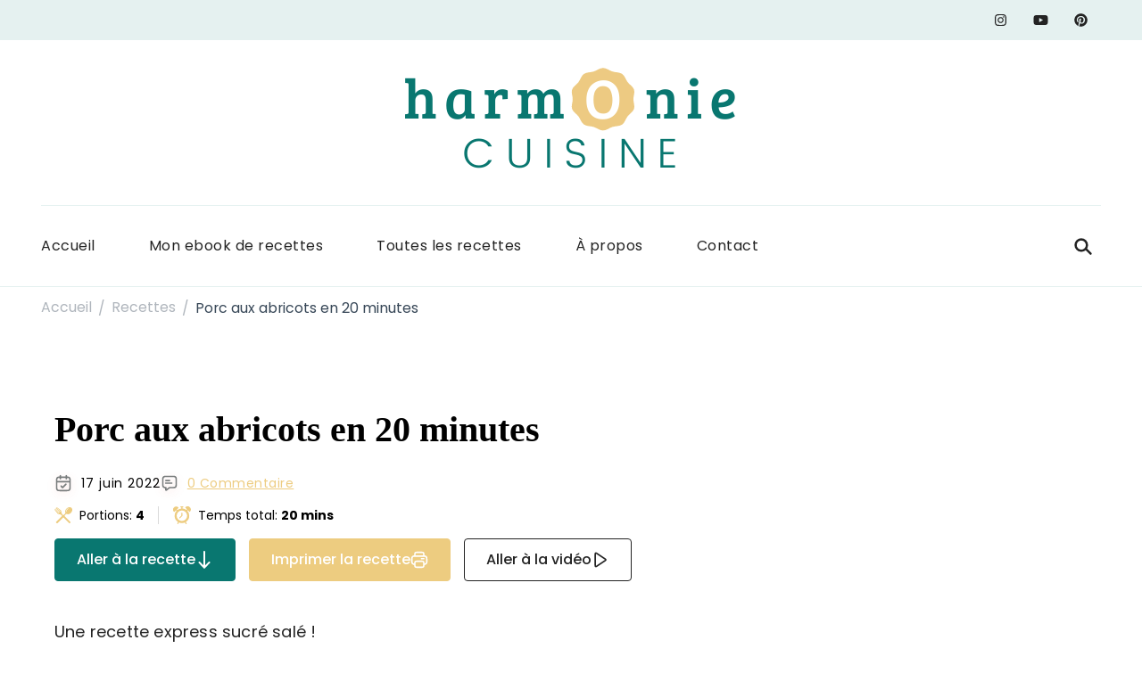

--- FILE ---
content_type: text/html; charset=UTF-8
request_url: https://harmoniecuisine.com/mes-recettes/porc-aux-abricots-en-20-minutes/
body_size: 30448
content:
    <!DOCTYPE html>
    <html lang="fr-FR">
    <head itemscope itemtype="http://schema.org/WebSite">
	    <meta charset="UTF-8">
    <meta name="viewport" content="width=device-width, initial-scale=1">
    <link rel="profile" href="http://gmpg.org/xfn/11">
    <meta name='robots' content='index, follow, max-image-preview:large, max-snippet:-1, max-video-preview:-1' />

	<!-- This site is optimized with the Yoast SEO plugin v24.0 - https://yoast.com/wordpress/plugins/seo/ -->
	<title>Porc aux abricots en 20 minutes - Harmonie Cuisine</title><link rel="preload" data-rocket-preload as="image" href="https://harmoniecuisine.com/wp-content/uploads/2022/06/Article-80-768x1024.jpg" imagesrcset="https://harmoniecuisine.com/wp-content/uploads/2022/06/Article-80-768x1024.jpg 768w, https://harmoniecuisine.com/wp-content/uploads/2022/06/Article-80-300x400.jpg 300w, https://harmoniecuisine.com/wp-content/uploads/2022/06/Article-80-600x800.jpg 600w, https://harmoniecuisine.com/wp-content/uploads/2022/06/Article-80-225x300.jpg 225w, https://harmoniecuisine.com/wp-content/uploads/2022/06/Article-80-124x166.jpg 124w, https://harmoniecuisine.com/wp-content/uploads/2022/06/Article-80-290x386.jpg 290w, https://harmoniecuisine.com/wp-content/uploads/2022/06/Article-80-481x640.jpg 481w, https://harmoniecuisine.com/wp-content/uploads/2022/06/Article-80-345x460.jpg 345w, https://harmoniecuisine.com/wp-content/uploads/2022/06/Article-80-156x207.jpg 156w, https://harmoniecuisine.com/wp-content/uploads/2022/06/Article-80-480x640.jpg 480w, https://harmoniecuisine.com/wp-content/uploads/2022/06/Article-80-384x512.jpg 384w, https://harmoniecuisine.com/wp-content/uploads/2022/06/Article-80-286x382.jpg 286w, https://harmoniecuisine.com/wp-content/uploads/2022/06/Article-80-307x410.jpg 307w, https://harmoniecuisine.com/wp-content/uploads/2022/06/Article-80.jpg 998w" imagesizes="(max-width: 768px) 100vw, 768px" fetchpriority="high">
	<link rel="canonical" href="https://harmoniecuisine.com/mes-recettes/porc-aux-abricots-en-20-minutes/" />
	<meta property="og:locale" content="fr_FR" />
	<meta property="og:type" content="article" />
	<meta property="og:title" content="Porc aux abricots en 20 minutes - Harmonie Cuisine" />
	<meta property="og:description" content="Cette recette sucré salé de porc aux abricots est un vrai délice ! C&rsquo;est une recette express que vous pouvez réaliser en 20 minutes chrono. Si vous aimez le sucré salé alors ce porc aux &hellip;" />
	<meta property="og:url" content="https://harmoniecuisine.com/mes-recettes/porc-aux-abricots-en-20-minutes/" />
	<meta property="og:site_name" content="Harmonie Cuisine" />
	<meta property="article:publisher" content="https://www.facebook.com/Harmoniecuisinelesite" />
	<meta property="article:modified_time" content="2022-12-02T17:00:49+00:00" />
	<meta property="og:image" content="https://harmoniecuisine.com/wp-content/uploads/2022/06/Article-80.jpg" />
	<meta property="og:image:width" content="998" />
	<meta property="og:image:height" content="1331" />
	<meta property="og:image:type" content="image/jpeg" />
	<meta name="twitter:card" content="summary_large_image" />
	<script type="application/ld+json" class="yoast-schema-graph">{"@context":"https://schema.org","@graph":[{"@type":"WebPage","@id":"https://harmoniecuisine.com/mes-recettes/porc-aux-abricots-en-20-minutes/","url":"https://harmoniecuisine.com/mes-recettes/porc-aux-abricots-en-20-minutes/","name":"Porc aux abricots en 20 minutes - Harmonie Cuisine","isPartOf":{"@id":"https://harmoniecuisine.com/#website"},"primaryImageOfPage":{"@id":"https://harmoniecuisine.com/mes-recettes/porc-aux-abricots-en-20-minutes/#primaryimage"},"image":{"@id":"https://harmoniecuisine.com/mes-recettes/porc-aux-abricots-en-20-minutes/#primaryimage"},"thumbnailUrl":"https://harmoniecuisine.com/wp-content/uploads/2022/06/Article-80.jpg","datePublished":"2022-06-17T16:02:00+00:00","dateModified":"2022-12-02T17:00:49+00:00","breadcrumb":{"@id":"https://harmoniecuisine.com/mes-recettes/porc-aux-abricots-en-20-minutes/#breadcrumb"},"inLanguage":"fr-FR","potentialAction":[{"@type":"ReadAction","target":["https://harmoniecuisine.com/mes-recettes/porc-aux-abricots-en-20-minutes/"]}]},{"@type":"ImageObject","inLanguage":"fr-FR","@id":"https://harmoniecuisine.com/mes-recettes/porc-aux-abricots-en-20-minutes/#primaryimage","url":"https://harmoniecuisine.com/wp-content/uploads/2022/06/Article-80.jpg","contentUrl":"https://harmoniecuisine.com/wp-content/uploads/2022/06/Article-80.jpg","width":998,"height":1331},{"@type":"BreadcrumbList","@id":"https://harmoniecuisine.com/mes-recettes/porc-aux-abricots-en-20-minutes/#breadcrumb","itemListElement":[{"@type":"ListItem","position":1,"name":"Accueil","item":"https://harmoniecuisine.com/"},{"@type":"ListItem","position":2,"name":"Recettes","item":"https://harmoniecuisine.com/mes-recettes/"},{"@type":"ListItem","position":3,"name":"Porc aux abricots en 20 minutes"}]},{"@type":"WebSite","@id":"https://harmoniecuisine.com/#website","url":"https://harmoniecuisine.com/","name":"Harmonie Cuisine","description":"Site de recettes faciles et rapides pour le quotidien","publisher":{"@id":"https://harmoniecuisine.com/#/schema/person/198aa3db90fdd6d3ee4a47eadbb3e2b9"},"potentialAction":[{"@type":"SearchAction","target":{"@type":"EntryPoint","urlTemplate":"https://harmoniecuisine.com/?s={search_term_string}"},"query-input":{"@type":"PropertyValueSpecification","valueRequired":true,"valueName":"search_term_string"}}],"inLanguage":"fr-FR"},{"@type":["Person","Organization"],"@id":"https://harmoniecuisine.com/#/schema/person/198aa3db90fdd6d3ee4a47eadbb3e2b9","name":"Julien Harmonie Cuisine","image":{"@type":"ImageObject","inLanguage":"fr-FR","@id":"https://harmoniecuisine.com/#/schema/person/image/","url":"https://harmoniecuisine.com/wp-content/uploads/2023/05/photo.jpg","contentUrl":"https://harmoniecuisine.com/wp-content/uploads/2023/05/photo.jpg","width":925,"height":921,"caption":"Julien Harmonie Cuisine"},"logo":{"@id":"https://harmoniecuisine.com/#/schema/person/image/"},"sameAs":["http://harmoniecuisine.com","https://www.facebook.com/Harmoniecuisinelesite","https://www.instagram.com/harmonie.cuisine/","https://www.pinterest.fr/harmoniecuisinelesite/","https://www.youtube.com/channel/UC1CiTdS1U59nTncxmGhOkkA"]}]}</script>
	<!-- / Yoast SEO plugin. -->


<link rel='dns-prefetch' href='//scripts.mediavine.com' />
<link rel='dns-prefetch' href='//fonts.googleapis.com' />
<link rel="alternate" type="application/rss+xml" title="Harmonie Cuisine &raquo; Flux" href="https://harmoniecuisine.com/feed/" />
<link rel="alternate" type="application/rss+xml" title="Harmonie Cuisine &raquo; Flux des commentaires" href="https://harmoniecuisine.com/comments/feed/" />
<link rel="alternate" type="application/rss+xml" title="Harmonie Cuisine &raquo; Porc aux abricots en 20 minutes Flux des commentaires" href="https://harmoniecuisine.com/mes-recettes/porc-aux-abricots-en-20-minutes/feed/" />
<link rel="alternate" title="oEmbed (JSON)" type="application/json+oembed" href="https://harmoniecuisine.com/wp-json/oembed/1.0/embed?url=https%3A%2F%2Fharmoniecuisine.com%2Fmes-recettes%2Fporc-aux-abricots-en-20-minutes%2F" />
<link rel="alternate" title="oEmbed (XML)" type="text/xml+oembed" href="https://harmoniecuisine.com/wp-json/oembed/1.0/embed?url=https%3A%2F%2Fharmoniecuisine.com%2Fmes-recettes%2Fporc-aux-abricots-en-20-minutes%2F&#038;format=xml" />
<style id='wp-img-auto-sizes-contain-inline-css' type='text/css'>
img:is([sizes=auto i],[sizes^="auto," i]){contain-intrinsic-size:3000px 1500px}
/*# sourceURL=wp-img-auto-sizes-contain-inline-css */
</style>
<style id='wp-emoji-styles-inline-css' type='text/css'>

	img.wp-smiley, img.emoji {
		display: inline !important;
		border: none !important;
		box-shadow: none !important;
		height: 1em !important;
		width: 1em !important;
		margin: 0 0.07em !important;
		vertical-align: -0.1em !important;
		background: none !important;
		padding: 0 !important;
	}
/*# sourceURL=wp-emoji-styles-inline-css */
</style>
<link rel='stylesheet' id='wp-block-library-css' href='https://harmoniecuisine.com/wp-includes/css/dist/block-library/style.min.css?ver=6.9' type='text/css' media='all' />
<style id='wp-block-library-theme-inline-css' type='text/css'>
.wp-block-audio :where(figcaption){color:#555;font-size:13px;text-align:center}.is-dark-theme .wp-block-audio :where(figcaption){color:#ffffffa6}.wp-block-audio{margin:0 0 1em}.wp-block-code{border:1px solid #ccc;border-radius:4px;font-family:Menlo,Consolas,monaco,monospace;padding:.8em 1em}.wp-block-embed :where(figcaption){color:#555;font-size:13px;text-align:center}.is-dark-theme .wp-block-embed :where(figcaption){color:#ffffffa6}.wp-block-embed{margin:0 0 1em}.blocks-gallery-caption{color:#555;font-size:13px;text-align:center}.is-dark-theme .blocks-gallery-caption{color:#ffffffa6}:root :where(.wp-block-image figcaption){color:#555;font-size:13px;text-align:center}.is-dark-theme :root :where(.wp-block-image figcaption){color:#ffffffa6}.wp-block-image{margin:0 0 1em}.wp-block-pullquote{border-bottom:4px solid;border-top:4px solid;color:currentColor;margin-bottom:1.75em}.wp-block-pullquote :where(cite),.wp-block-pullquote :where(footer),.wp-block-pullquote__citation{color:currentColor;font-size:.8125em;font-style:normal;text-transform:uppercase}.wp-block-quote{border-left:.25em solid;margin:0 0 1.75em;padding-left:1em}.wp-block-quote cite,.wp-block-quote footer{color:currentColor;font-size:.8125em;font-style:normal;position:relative}.wp-block-quote:where(.has-text-align-right){border-left:none;border-right:.25em solid;padding-left:0;padding-right:1em}.wp-block-quote:where(.has-text-align-center){border:none;padding-left:0}.wp-block-quote.is-large,.wp-block-quote.is-style-large,.wp-block-quote:where(.is-style-plain){border:none}.wp-block-search .wp-block-search__label{font-weight:700}.wp-block-search__button{border:1px solid #ccc;padding:.375em .625em}:where(.wp-block-group.has-background){padding:1.25em 2.375em}.wp-block-separator.has-css-opacity{opacity:.4}.wp-block-separator{border:none;border-bottom:2px solid;margin-left:auto;margin-right:auto}.wp-block-separator.has-alpha-channel-opacity{opacity:1}.wp-block-separator:not(.is-style-wide):not(.is-style-dots){width:100px}.wp-block-separator.has-background:not(.is-style-dots){border-bottom:none;height:1px}.wp-block-separator.has-background:not(.is-style-wide):not(.is-style-dots){height:2px}.wp-block-table{margin:0 0 1em}.wp-block-table td,.wp-block-table th{word-break:normal}.wp-block-table :where(figcaption){color:#555;font-size:13px;text-align:center}.is-dark-theme .wp-block-table :where(figcaption){color:#ffffffa6}.wp-block-video :where(figcaption){color:#555;font-size:13px;text-align:center}.is-dark-theme .wp-block-video :where(figcaption){color:#ffffffa6}.wp-block-video{margin:0 0 1em}:root :where(.wp-block-template-part.has-background){margin-bottom:0;margin-top:0;padding:1.25em 2.375em}
/*# sourceURL=/wp-includes/css/dist/block-library/theme.min.css */
</style>
<style id='classic-theme-styles-inline-css' type='text/css'>
/*! This file is auto-generated */
.wp-block-button__link{color:#fff;background-color:#32373c;border-radius:9999px;box-shadow:none;text-decoration:none;padding:calc(.667em + 2px) calc(1.333em + 2px);font-size:1.125em}.wp-block-file__button{background:#32373c;color:#fff;text-decoration:none}
/*# sourceURL=/wp-includes/css/classic-themes.min.css */
</style>
<style id='global-styles-inline-css' type='text/css'>
:root{--wp--preset--aspect-ratio--square: 1;--wp--preset--aspect-ratio--4-3: 4/3;--wp--preset--aspect-ratio--3-4: 3/4;--wp--preset--aspect-ratio--3-2: 3/2;--wp--preset--aspect-ratio--2-3: 2/3;--wp--preset--aspect-ratio--16-9: 16/9;--wp--preset--aspect-ratio--9-16: 9/16;--wp--preset--color--black: #000000;--wp--preset--color--cyan-bluish-gray: #abb8c3;--wp--preset--color--white: #ffffff;--wp--preset--color--pale-pink: #f78da7;--wp--preset--color--vivid-red: #cf2e2e;--wp--preset--color--luminous-vivid-orange: #ff6900;--wp--preset--color--luminous-vivid-amber: #fcb900;--wp--preset--color--light-green-cyan: #7bdcb5;--wp--preset--color--vivid-green-cyan: #00d084;--wp--preset--color--pale-cyan-blue: #8ed1fc;--wp--preset--color--vivid-cyan-blue: #0693e3;--wp--preset--color--vivid-purple: #9b51e0;--wp--preset--gradient--vivid-cyan-blue-to-vivid-purple: linear-gradient(135deg,rgb(6,147,227) 0%,rgb(155,81,224) 100%);--wp--preset--gradient--light-green-cyan-to-vivid-green-cyan: linear-gradient(135deg,rgb(122,220,180) 0%,rgb(0,208,130) 100%);--wp--preset--gradient--luminous-vivid-amber-to-luminous-vivid-orange: linear-gradient(135deg,rgb(252,185,0) 0%,rgb(255,105,0) 100%);--wp--preset--gradient--luminous-vivid-orange-to-vivid-red: linear-gradient(135deg,rgb(255,105,0) 0%,rgb(207,46,46) 100%);--wp--preset--gradient--very-light-gray-to-cyan-bluish-gray: linear-gradient(135deg,rgb(238,238,238) 0%,rgb(169,184,195) 100%);--wp--preset--gradient--cool-to-warm-spectrum: linear-gradient(135deg,rgb(74,234,220) 0%,rgb(151,120,209) 20%,rgb(207,42,186) 40%,rgb(238,44,130) 60%,rgb(251,105,98) 80%,rgb(254,248,76) 100%);--wp--preset--gradient--blush-light-purple: linear-gradient(135deg,rgb(255,206,236) 0%,rgb(152,150,240) 100%);--wp--preset--gradient--blush-bordeaux: linear-gradient(135deg,rgb(254,205,165) 0%,rgb(254,45,45) 50%,rgb(107,0,62) 100%);--wp--preset--gradient--luminous-dusk: linear-gradient(135deg,rgb(255,203,112) 0%,rgb(199,81,192) 50%,rgb(65,88,208) 100%);--wp--preset--gradient--pale-ocean: linear-gradient(135deg,rgb(255,245,203) 0%,rgb(182,227,212) 50%,rgb(51,167,181) 100%);--wp--preset--gradient--electric-grass: linear-gradient(135deg,rgb(202,248,128) 0%,rgb(113,206,126) 100%);--wp--preset--gradient--midnight: linear-gradient(135deg,rgb(2,3,129) 0%,rgb(40,116,252) 100%);--wp--preset--font-size--small: 13px;--wp--preset--font-size--medium: 20px;--wp--preset--font-size--large: 36px;--wp--preset--font-size--x-large: 42px;--wp--preset--spacing--20: 0.44rem;--wp--preset--spacing--30: 0.67rem;--wp--preset--spacing--40: 1rem;--wp--preset--spacing--50: 1.5rem;--wp--preset--spacing--60: 2.25rem;--wp--preset--spacing--70: 3.38rem;--wp--preset--spacing--80: 5.06rem;--wp--preset--shadow--natural: 6px 6px 9px rgba(0, 0, 0, 0.2);--wp--preset--shadow--deep: 12px 12px 50px rgba(0, 0, 0, 0.4);--wp--preset--shadow--sharp: 6px 6px 0px rgba(0, 0, 0, 0.2);--wp--preset--shadow--outlined: 6px 6px 0px -3px rgb(255, 255, 255), 6px 6px rgb(0, 0, 0);--wp--preset--shadow--crisp: 6px 6px 0px rgb(0, 0, 0);}:where(.is-layout-flex){gap: 0.5em;}:where(.is-layout-grid){gap: 0.5em;}body .is-layout-flex{display: flex;}.is-layout-flex{flex-wrap: wrap;align-items: center;}.is-layout-flex > :is(*, div){margin: 0;}body .is-layout-grid{display: grid;}.is-layout-grid > :is(*, div){margin: 0;}:where(.wp-block-columns.is-layout-flex){gap: 2em;}:where(.wp-block-columns.is-layout-grid){gap: 2em;}:where(.wp-block-post-template.is-layout-flex){gap: 1.25em;}:where(.wp-block-post-template.is-layout-grid){gap: 1.25em;}.has-black-color{color: var(--wp--preset--color--black) !important;}.has-cyan-bluish-gray-color{color: var(--wp--preset--color--cyan-bluish-gray) !important;}.has-white-color{color: var(--wp--preset--color--white) !important;}.has-pale-pink-color{color: var(--wp--preset--color--pale-pink) !important;}.has-vivid-red-color{color: var(--wp--preset--color--vivid-red) !important;}.has-luminous-vivid-orange-color{color: var(--wp--preset--color--luminous-vivid-orange) !important;}.has-luminous-vivid-amber-color{color: var(--wp--preset--color--luminous-vivid-amber) !important;}.has-light-green-cyan-color{color: var(--wp--preset--color--light-green-cyan) !important;}.has-vivid-green-cyan-color{color: var(--wp--preset--color--vivid-green-cyan) !important;}.has-pale-cyan-blue-color{color: var(--wp--preset--color--pale-cyan-blue) !important;}.has-vivid-cyan-blue-color{color: var(--wp--preset--color--vivid-cyan-blue) !important;}.has-vivid-purple-color{color: var(--wp--preset--color--vivid-purple) !important;}.has-black-background-color{background-color: var(--wp--preset--color--black) !important;}.has-cyan-bluish-gray-background-color{background-color: var(--wp--preset--color--cyan-bluish-gray) !important;}.has-white-background-color{background-color: var(--wp--preset--color--white) !important;}.has-pale-pink-background-color{background-color: var(--wp--preset--color--pale-pink) !important;}.has-vivid-red-background-color{background-color: var(--wp--preset--color--vivid-red) !important;}.has-luminous-vivid-orange-background-color{background-color: var(--wp--preset--color--luminous-vivid-orange) !important;}.has-luminous-vivid-amber-background-color{background-color: var(--wp--preset--color--luminous-vivid-amber) !important;}.has-light-green-cyan-background-color{background-color: var(--wp--preset--color--light-green-cyan) !important;}.has-vivid-green-cyan-background-color{background-color: var(--wp--preset--color--vivid-green-cyan) !important;}.has-pale-cyan-blue-background-color{background-color: var(--wp--preset--color--pale-cyan-blue) !important;}.has-vivid-cyan-blue-background-color{background-color: var(--wp--preset--color--vivid-cyan-blue) !important;}.has-vivid-purple-background-color{background-color: var(--wp--preset--color--vivid-purple) !important;}.has-black-border-color{border-color: var(--wp--preset--color--black) !important;}.has-cyan-bluish-gray-border-color{border-color: var(--wp--preset--color--cyan-bluish-gray) !important;}.has-white-border-color{border-color: var(--wp--preset--color--white) !important;}.has-pale-pink-border-color{border-color: var(--wp--preset--color--pale-pink) !important;}.has-vivid-red-border-color{border-color: var(--wp--preset--color--vivid-red) !important;}.has-luminous-vivid-orange-border-color{border-color: var(--wp--preset--color--luminous-vivid-orange) !important;}.has-luminous-vivid-amber-border-color{border-color: var(--wp--preset--color--luminous-vivid-amber) !important;}.has-light-green-cyan-border-color{border-color: var(--wp--preset--color--light-green-cyan) !important;}.has-vivid-green-cyan-border-color{border-color: var(--wp--preset--color--vivid-green-cyan) !important;}.has-pale-cyan-blue-border-color{border-color: var(--wp--preset--color--pale-cyan-blue) !important;}.has-vivid-cyan-blue-border-color{border-color: var(--wp--preset--color--vivid-cyan-blue) !important;}.has-vivid-purple-border-color{border-color: var(--wp--preset--color--vivid-purple) !important;}.has-vivid-cyan-blue-to-vivid-purple-gradient-background{background: var(--wp--preset--gradient--vivid-cyan-blue-to-vivid-purple) !important;}.has-light-green-cyan-to-vivid-green-cyan-gradient-background{background: var(--wp--preset--gradient--light-green-cyan-to-vivid-green-cyan) !important;}.has-luminous-vivid-amber-to-luminous-vivid-orange-gradient-background{background: var(--wp--preset--gradient--luminous-vivid-amber-to-luminous-vivid-orange) !important;}.has-luminous-vivid-orange-to-vivid-red-gradient-background{background: var(--wp--preset--gradient--luminous-vivid-orange-to-vivid-red) !important;}.has-very-light-gray-to-cyan-bluish-gray-gradient-background{background: var(--wp--preset--gradient--very-light-gray-to-cyan-bluish-gray) !important;}.has-cool-to-warm-spectrum-gradient-background{background: var(--wp--preset--gradient--cool-to-warm-spectrum) !important;}.has-blush-light-purple-gradient-background{background: var(--wp--preset--gradient--blush-light-purple) !important;}.has-blush-bordeaux-gradient-background{background: var(--wp--preset--gradient--blush-bordeaux) !important;}.has-luminous-dusk-gradient-background{background: var(--wp--preset--gradient--luminous-dusk) !important;}.has-pale-ocean-gradient-background{background: var(--wp--preset--gradient--pale-ocean) !important;}.has-electric-grass-gradient-background{background: var(--wp--preset--gradient--electric-grass) !important;}.has-midnight-gradient-background{background: var(--wp--preset--gradient--midnight) !important;}.has-small-font-size{font-size: var(--wp--preset--font-size--small) !important;}.has-medium-font-size{font-size: var(--wp--preset--font-size--medium) !important;}.has-large-font-size{font-size: var(--wp--preset--font-size--large) !important;}.has-x-large-font-size{font-size: var(--wp--preset--font-size--x-large) !important;}
:where(.wp-block-post-template.is-layout-flex){gap: 1.25em;}:where(.wp-block-post-template.is-layout-grid){gap: 1.25em;}
:where(.wp-block-term-template.is-layout-flex){gap: 1.25em;}:where(.wp-block-term-template.is-layout-grid){gap: 1.25em;}
:where(.wp-block-columns.is-layout-flex){gap: 2em;}:where(.wp-block-columns.is-layout-grid){gap: 2em;}
:root :where(.wp-block-pullquote){font-size: 1.5em;line-height: 1.6;}
/*# sourceURL=global-styles-inline-css */
</style>
<link rel='stylesheet' id='delicious-recipe-global-styles-css' href='https://harmoniecuisine.com/wp-content/plugins/delicious-recipes/assets/build/wpdGlobal.css?ver=1767103714' type='text/css' media='all' />
<link rel='stylesheet' id='delicious-recipe-single-styles-css' href='https://harmoniecuisine.com/wp-content/plugins/delicious-recipes/assets/build/wpdSingleRecipe.css?ver=1767103714' type='text/css' media='all' />
<link rel='stylesheet' id='cmplz-general-css' href='https://harmoniecuisine.com/wp-content/plugins/complianz-gdpr/assets/css/cookieblocker.min.css?ver=1765980516' type='text/css' media='all' />
<link rel='stylesheet' id='cookery-lite-google-fonts-css' href='https://fonts.googleapis.com/css?family=Poppins%3A100%2C100italic%2C200%2C200italic%2C300%2C300italic%2Cregular%2Citalic%2C500%2C500italic%2C600%2C600italic%2C700%2C700italic%2C800%2C800italic%2C900%2C900italic%7CPoppins%3Aregular' type='text/css' media='all' />
<link rel='stylesheet' id='cookery-lite-css' href='https://harmoniecuisine.com/wp-content/themes/cookery-lite/style.css?ver=1.1.6' type='text/css' media='all' />
<link rel='stylesheet' id='cookery-lite-elementor-css' href='https://harmoniecuisine.com/wp-content/themes/cookery-lite/css/elementor.min.css?ver=1.1.6' type='text/css' media='all' />
<link rel='stylesheet' id='cookery-lite-gutenberg-css' href='https://harmoniecuisine.com/wp-content/themes/cookery-lite/css/gutenberg.min.css?ver=1.1.6' type='text/css' media='all' />
<script type="text/javascript" src="https://harmoniecuisine.com/wp-includes/js/jquery/jquery.min.js?ver=3.7.1" id="jquery-core-js"></script>
<script type="text/javascript" src="https://harmoniecuisine.com/wp-includes/js/jquery/jquery-migrate.min.js?ver=3.4.1" id="jquery-migrate-js"></script>
<script type="text/javascript" async="async" data-noptimize="1" data-cfasync="false" src="https://scripts.mediavine.com/tags/harmonie-cuisine.js?ver=6.9" id="mv-script-wrapper-js"></script>
<link rel="https://api.w.org/" href="https://harmoniecuisine.com/wp-json/" /><link rel="alternate" title="JSON" type="application/json" href="https://harmoniecuisine.com/wp-json/wp/v2/recipe/339" /><link rel="EditURI" type="application/rsd+xml" title="RSD" href="https://harmoniecuisine.com/xmlrpc.php?rsd" />
<meta name="generator" content="WordPress 6.9" />
<link rel='shortlink' href='https://harmoniecuisine.com/?p=339' />
		<!-- Custom Logo: hide header text -->
		<style id="custom-logo-css" type="text/css">
			.site-title, .site-description {
				position: absolute;
				clip-path: inset(50%);
			}
		</style>
		<link rel="preload" href="https://harmoniecuisine.com/wp-content/uploads/2022/06/Article-80-768x1024.jpg" as="image">			<style>.cmplz-hidden {
					display: none !important;
				}</style><meta name="generator" content="Elementor 3.34.1; features: additional_custom_breakpoints; settings: css_print_method-external, google_font-enabled, font_display-auto">
			<style>
				.e-con.e-parent:nth-of-type(n+4):not(.e-lazyloaded):not(.e-no-lazyload),
				.e-con.e-parent:nth-of-type(n+4):not(.e-lazyloaded):not(.e-no-lazyload) * {
					background-image: none !important;
				}
				@media screen and (max-height: 1024px) {
					.e-con.e-parent:nth-of-type(n+3):not(.e-lazyloaded):not(.e-no-lazyload),
					.e-con.e-parent:nth-of-type(n+3):not(.e-lazyloaded):not(.e-no-lazyload) * {
						background-image: none !important;
					}
				}
				@media screen and (max-height: 640px) {
					.e-con.e-parent:nth-of-type(n+2):not(.e-lazyloaded):not(.e-no-lazyload),
					.e-con.e-parent:nth-of-type(n+2):not(.e-lazyloaded):not(.e-no-lazyload) * {
						background-image: none !important;
					}
				}
			</style>
			<link rel="icon" href="https://harmoniecuisine.com/wp-content/uploads/2022/03/cropped-favicon-harmonie_cuisine-32x32.png" sizes="32x32" />
<link rel="icon" href="https://harmoniecuisine.com/wp-content/uploads/2022/03/cropped-favicon-harmonie_cuisine-192x192.png" sizes="192x192" />
<link rel="apple-touch-icon" href="https://harmoniecuisine.com/wp-content/uploads/2022/03/cropped-favicon-harmonie_cuisine-180x180.png" />
<meta name="msapplication-TileImage" content="https://harmoniecuisine.com/wp-content/uploads/2022/03/cropped-favicon-harmonie_cuisine-270x270.png" />
<style type='text/css' media='all'>
	:root {
		--primary-color: #2db68d;
		--primary-color-rgb: 45, 182, 141;
		--secondary-color: #279bc2;
		--secondary-color-rgb: 232, 78, 59;
	}

	.dr-categories select {
		background-image: url("data:image/svg+xml,%3Csvg xmlns='http://www.w3.org/2000/svg' width='15' height='8' viewBox='0 0 15 8'%3E%3Cpath id='Polygon_25' data-name='Polygon 25' d='M7.5,0,15,8H0Z' transform='translate(15 8) rotate(180)' fill='%232db68d'/%3E%3C/svg%3E");
	}

	.dr-aside-content .search-form .search-submit {
		background-image: url('data:image/svg+xml;utf-8, <svg xmlns="http://www.w3.org/2000/svg" width="16" height="16" viewBox="0 0 16 16"><path d="M10.73,17.478a6.7,6.7,0,0,0,4.157-1.443L18.852,20,20,18.852l-3.965-3.965a6.729,6.729,0,1,0-5.3,2.591Zm0-11.878A5.139,5.139,0,1,1,5.6,10.73,5.14,5.14,0,0,1,10.73,5.6Z" transform="translate(-4 -4)" fill="%232db68d"/></svg>');
	}

	.dr-aside-content .search-form .search-submit:hover {
		background-image: url('data:image/svg+xml;utf-8, <svg xmlns="http://www.w3.org/2000/svg" width="16" height="16" viewBox="0 0 16 16"><path d="M10.73,17.478a6.7,6.7,0,0,0,4.157-1.443L18.852,20,20,18.852l-3.965-3.965a6.729,6.729,0,1,0-5.3,2.591Zm0-11.878A5.139,5.139,0,1,1,5.6,10.73,5.14,5.14,0,0,1,10.73,5.6Z" transform="translate(-4 -4)" fill="%232db68d"/></svg>');
	}

	.dr-advance-search .page-header .search-form .search-submit {
		background-image: url('data:image/svg+xml; utf-8, <svg xmlns="http://www.w3.org/2000/svg" width="21.863" height="22" viewBox="0 0 21.863 22"><path d="M24.863,1170.255l-2.045,2.045L18,1167.482v-1.091l-.409-.409a8.674,8.674,0,0,1-5.727,2.046,8.235,8.235,0,0,1-6.273-2.591A8.993,8.993,0,0,1,3,1159.164a8.235,8.235,0,0,1,2.591-6.273,8.993,8.993,0,0,1,6.273-2.591,8.441,8.441,0,0,1,6.273,2.591,8.993,8.993,0,0,1,2.591,6.273,8.675,8.675,0,0,1-2.045,5.727l.409.409h.955ZM7.5,1163.664a5.76,5.76,0,0,0,4.364,1.773,5.969,5.969,0,0,0,4.364-1.773,6.257,6.257,0,0,0,0-8.727,5.76,5.76,0,0,0-4.364-1.773,5.969,5.969,0,0,0-4.364,1.773,5.76,5.76,0,0,0-1.773,4.364A6.308,6.308,0,0,0,7.5,1163.664Z" transform="translate(-3 -1150.3)" fill="%232db68d"/></svg>');
	}

	.single-recipe .comment-body .reply .comment-reply-link::after {
		background-image: url('data:image/svg+xml;utf-8, <svg xmlns="http://www.w3.org/2000/svg" width="14.796" height="10.354" viewBox="0 0 14.796 10.354"><g transform="translate(0.75 1.061)"><path d="M7820.11-1126.021l4.117,4.116-4.117,4.116" transform="translate(-7811.241 1126.021)" fill="none" stroke="%232db68d" stroke-linecap="round" stroke-width="1.5"></path><path d="M6555.283-354.415h-12.624" transform="translate(-6542.659 358.532)" fill="none" stroke="%232db68d" stroke-linecap="round" stroke-width="1.5"></path></g></svg>');
	}

	.advance-search-field .dropdown-wrapper {
		background-image: url('data:image/svg+xml; utf-8, <svg xmlns="http://www.w3.org/2000/svg" viewBox="0 0 320 512"><path fill="%232db68d" d="M31.3 192h257.3c17.8 0 26.7 21.5 14.1 34.1L174.1 354.8c-7.8 7.8-20.5 7.8-28.3 0L17.2 226.1C4.6 213.5 13.5 192 31.3 192z"></path></svg>');
	}

</style>
<style type='text/css' media='all'>     
    .content-newsletter .blossomthemes-email-newsletter-wrapper.bg-img:after,
    .widget_blossomthemes_email_newsletter_widget .blossomthemes-email-newsletter-wrapper:after{
        background: rgba(9, 119, 112, 0.8);    }

    section.featured-recipe-section::after {
        background-image: url('');
    }

    .client-section::after {
        background-image: url('');
    }

    section.footer-newsletter-section::after {
        background-image: url('');
    }
    
   /*Typography*/

    :root {
		--primary-color: #097770;
		--primary-color-rgb: 9, 119, 112;
        --secondary-color: #edcc80;
        --secondary-color-rgb: 237, 204, 128;
		--primary-font: Poppins;
        --secondary-font: Poppins;
                	}

    body {
        font-size   : 18px;        
    }
    
    .site-title{
        font-size   : 30px;
        font-family : Poppins;
        font-weight : 400;
        font-style  : normal;
    }

	.custom-logo-link img{
        width    : 500px;
        max-width: 100%;
    }

    .site-banner.static-cta.style-one .banner-caption .item-title,
    .site-banner.static-cta.style-one .banner-caption .item-desc{
        color: #ffffff;
    }

	blockquote::before {
		background-image: url('data:image/svg+xml; utf-8, <svg xmlns="http://www.w3.org/2000/svg" width="64" height="40.062" viewBox="0 0 64 40.062"><path d="M68.871,47.073A12.886,12.886,0,0,0,56.71,36.191c1.494-5.547,5.121-7.752,9.53-9.032a.515.515,0,0,0,.356-.569l-.711-4.409s-.071-.356-.64-.284C50.024,23.6,39.712,35.2,41.632,49.277,43.41,59.021,51.02,62.79,58.061,61.794a12.968,12.968,0,0,0,10.81-14.722ZM20.3,36.191c1.422-5.547,5.192-7.752,9.53-9.032a.515.515,0,0,0,.356-.569l-.64-4.409s-.071-.356-.64-.284C13.682,23.532,3.441,35.124,5.219,49.206c1.849,9.815,9.53,13.584,16.5,12.588A12.865,12.865,0,0,0,32.458,47.073,12.693,12.693,0,0,0,20.3,36.191Z" transform="translate(-5.018 -21.887)" fill="%23097770"/></svg>');
	}
	
	.comments-area .comment-list li .comment-body .reply .comment-reply-link::after {
		background-image: url('data:image/svg+xml;utf-8, <svg xmlns="http://www.w3.org/2000/svg" width="14.796" height="10.354" viewBox="0 0 14.796 10.354"><g transform="translate(0.75 1.061)"><path d="M7820.11-1126.021l4.117,4.116-4.117,4.116" transform="translate(-7811.241 1126.021)" fill="none" stroke="%23097770" stroke-linecap="round" stroke-width="1.5"></path><path d="M6555.283-354.415h-12.624" transform="translate(-6542.659 358.532)" fill="none" stroke="%23097770" stroke-linecap="round" stroke-width="1.5"></path></g></svg>');
	}

	.static-search .item .search-form-wrap .search-submit {
		background-image: url('data:image/svg+xml; utf-8, <svg xmlns="http://www.w3.org/2000/svg" width="29.434" height="29.434" viewBox="0 0 29.434 29.434"><g transform="translate(-663.027 -502.431)"><g transform="translate(692.461 517.148) rotate(135)" fill="none" stroke="%23097770" stroke-width="2.5"><circle cx="10.406" cy="10.406" r="10.406" stroke="none"/><circle cx="10.406" cy="10.406" r="9.156" fill="none"/></g><path d="M0,6.907V0" transform="translate(689.718 529.122) rotate(135)" fill="none" stroke="%23097770" stroke-linecap="round" stroke-width="2.5"/></g></svg>');
	}

	.newsletter .blossomthemes-email-newsletter-wrapper form [type="submit"]:hover::after, 
	.widget_blossomthemes_email_newsletter_widget form [type="submit"]:hover::after {
		background-image: url('data:image/svg+xml; utf-8, <svg xmlns="http://www.w3.org/2000/svg" width="18.479" height="12.689" viewBox="0 0 18.479 12.689"><g transform="translate(0.75 1.061)"><path d="M7820.11-1126.021l5.284,5.284-5.284,5.284" transform="translate(-7808.726 1126.021)" fill="none" stroke="%23097770" stroke-linecap="round" stroke-width="1.5"/><path d="M6558.865-354.415H6542.66" transform="translate(-6542.66 359.699)" fill="none" stroke="%23097770" stroke-linecap="round" stroke-width="1.5"/></g></svg>');
	}

	.search .page-header .search-form .search-submit, 
	.error404 .error-404-search .search-form .search-submit {
		background-image: url('data:image/svg+xml; utf-8, <svg xmlns="http://www.w3.org/2000/svg" width="21.863" height="22" viewBox="0 0 21.863 22"><path d="M24.863,1170.255l-2.045,2.045L18,1167.482v-1.091l-.409-.409a8.674,8.674,0,0,1-5.727,2.046,8.235,8.235,0,0,1-6.273-2.591A8.993,8.993,0,0,1,3,1159.164a8.235,8.235,0,0,1,2.591-6.273,8.993,8.993,0,0,1,6.273-2.591,8.441,8.441,0,0,1,6.273,2.591,8.993,8.993,0,0,1,2.591,6.273,8.675,8.675,0,0,1-2.045,5.727l.409.409h.955ZM7.5,1163.664a5.76,5.76,0,0,0,4.364,1.773,5.969,5.969,0,0,0,4.364-1.773,6.257,6.257,0,0,0,0-8.727,5.76,5.76,0,0,0-4.364-1.773,5.969,5.969,0,0,0-4.364,1.773,5.76,5.76,0,0,0-1.773,4.364A6.308,6.308,0,0,0,7.5,1163.664Z" transform="translate(-3 -1150.3)" fill="%23097770"/></svg>');
    }
    
    .posts-navigation .nav-links a:hover::before {
        background-image: url('data:image/svg+xml; utf-8, <svg xmlns="http://www.w3.org/2000/svg" viewBox="0 0 384 512"><path fill="%23097770" d="M20.2 247.5L167 99.5c4.7-4.7 12.3-4.7 17 0l19.8 19.8c4.7 4.7 4.7 12.3 0 17L85.3 256l118.5 119.7c4.7 4.7 4.7 12.3 0 17L184 412.5c-4.7 4.7-12.3 4.7-17 0l-146.8-148c-4.7-4.7-4.7-12.3 0-17zm160 17l146.8 148c4.7 4.7 12.3 4.7 17 0l19.8-19.8c4.7-4.7 4.7-12.3 0-17L245.3 256l118.5-119.7c4.7-4.7 4.7-12.3 0-17L344 99.5c-4.7-4.7-12.3-4.7-17 0l-146.8 148c-4.7 4.7-4.7 12.3 0 17z"></path></svg>');
    }

    .posts-navigation .nav-links .nav-next a:hover::before {
        background-image: url('data:image/svg+xml; utf-8, <svg xmlns="http://www.w3.org/2000/svg" viewBox="0 0 384 512"><path fill="%23097770" d="M363.8 264.5L217 412.5c-4.7 4.7-12.3 4.7-17 0l-19.8-19.8c-4.7-4.7-4.7-12.3 0-17L298.7 256 180.2 136.3c-4.7-4.7-4.7-12.3 0-17L200 99.5c4.7-4.7 12.3-4.7 17 0l146.8 148c4.7 4.7 4.7 12.3 0 17zm-160-17L57 99.5c-4.7-4.7-12.3-4.7-17 0l-19.8 19.8c-4.7 4.7-4.7 12.3 0 17L138.7 256 20.2 375.7c-4.7 4.7-4.7 12.3 0 17L40 412.5c4.7 4.7 12.3 4.7 17 0l146.8-148c4.7-4.7 4.7-12.3 0-17z"></path></svg>');
    }

	.search-form .search-submit:hover {
		background-image: url('data:image/svg+xml; utf-8, <svg xmlns="http://www.w3.org/2000/svg" width="21.863" height="22" viewBox="0 0 21.863 22"><path d="M24.863,1170.255l-2.045,2.045L18,1167.482v-1.091l-.409-.409a8.674,8.674,0,0,1-5.727,2.046,8.235,8.235,0,0,1-6.273-2.591A8.993,8.993,0,0,1,3,1159.164a8.235,8.235,0,0,1,2.591-6.273,8.993,8.993,0,0,1,6.273-2.591,8.441,8.441,0,0,1,6.273,2.591,8.993,8.993,0,0,1,2.591,6.273,8.675,8.675,0,0,1-2.045,5.727l.409.409h.955ZM7.5,1163.664a5.76,5.76,0,0,0,4.364,1.773,5.969,5.969,0,0,0,4.364-1.773,6.257,6.257,0,0,0,0-8.727,5.76,5.76,0,0,0-4.364-1.773,5.969,5.969,0,0,0-4.364,1.773,5.76,5.76,0,0,0-1.773,4.364A6.308,6.308,0,0,0,7.5,1163.664Z" transform="translate(-3 -1150.3)" fill="%23edcc80"/></svg>');
    }

    .woocommerce .woocommerce-ordering select,
    .woocommerce-page .woocommerce-ordering select{
       background-image: url('data:image/svg+xml; utf-8, <svg xmlns="http://www.w3.org/2000/svg" width="15" height="8" viewBox="0 0 15 8"><path d="M7.5,0,15,8H0Z" transform="translate(15 8) rotate(180)" fill="%23097770"/></svg>');
    }

    		:root {
			--e-global-color-primary_color  : #097770;
			--e-global-color-secondary_color  : #edcc80;
			--e-global-color-accent_color_one  : #fbedff;
			--e-global-color-accent_color_two  : #f6f4f0;
        }
               
    </style>		<style type="text/css" id="wp-custom-css">
			.post-type-archive-recipe.rightsidebar .site-content .recipe-archive,.tax-recipe-key.rightsidebar #primary {
    width: 100%;
    float: none; 
}

/* MV CSS */
@media only screen and (max-width: 450px){
    .dr-toggle-inputs span{
        word-break: break-word;
    }
}
@media only screen and (max-width: 359px){
    .container  {
        padding-left: 10px!important;
        padding-right: 10px!important;
    }
    .dr-summary-holder  {
        padding-left: 0px!important;
        padding-right: 0px!important;
    }
}
/* END OF CSS */

		</style>
		<meta name="generator" content="WP Rocket 3.17.3.1" data-wpr-features="wpr_oci wpr_image_dimensions wpr_desktop wpr_preload_links" /></head>

<body data-cmplz=1 class="wp-singular recipe-template-default single single-recipe postid-339 wp-custom-logo wp-theme-cookery-lite cookery-lite-has-blocks single-recipe-one rightsidebar elementor-default elementor-kit-195" itemscope itemtype="http://schema.org/WebPage">

    <div id="page" class="site">
        <a class="skip-link screen-reader-text" href="#content">Skip to content (Press Enter)</a>
    
        <div class="mobile-header">
        <div class="container">
                    <div class="site-branding" itemscope itemtype="http://schema.org/Organization">  
            <div class="site-logo">
                <a href="https://harmoniecuisine.com/" class="custom-logo-link" rel="home"><img width="500" height="125" src="https://harmoniecuisine.com/wp-content/uploads/2022/03/cropped-logo_harmonie_cuisine.png" data-src="https://harmoniecuisine.com/wp-content/uploads/2022/03/cropped-logo_harmonie_cuisine.png" class="custom-logo dr-lazy" alt="Harmonie Cuisine" decoding="async" srcset="https://harmoniecuisine.com/wp-content/uploads/2022/03/cropped-logo_harmonie_cuisine.png 500w, https://harmoniecuisine.com/wp-content/uploads/2022/03/cropped-logo_harmonie_cuisine-300x75.png 300w" sizes="(max-width: 500px) 100vw, 500px" /></a>            </div>

            <div class="site-title-wrap">                    <p class="site-title" itemprop="name"><a href="https://harmoniecuisine.com/" rel="home" itemprop="url">Harmonie Cuisine</a></p>
                                    <p class="site-description" itemprop="description">Site de recettes faciles et rapides pour le quotidien</p>
                </div>        </div>    
                <div class="mbl-header-right">
                <button class="toggle-btn" data-toggle-target=".main-menu-modal" data-toggle-body-class="showing-main-menu-modal" aria-expanded="false" data-set-focus=".close-main-nav-toggle">
                    <span class="toggle-bar"></span>
                    <span class="toggle-bar"></span>
                    <span class="toggle-bar"></span>
                </button>
                                <div class="header-search">
                        <button class="search-toggle" data-toggle-target=".mob-search-modal" data-toggle-body-class="showing-mob-search-modal" data-set-focus=".mob-search-modal .search-field" aria-expanded="false">
                            <svg xmlns="http://www.w3.org/2000/svg" width="22.691" height="21.932" viewBox="0 0 22.691 21.932">
                                <g id="Group_258" data-name="Group 258" transform="matrix(0.966, -0.259, 0.259, 0.966, -1515.787, 248.902)">
                                    <g id="Ellipse_9" data-name="Ellipse 9" transform="translate(1525.802 162.18) rotate(-30)" fill="none" stroke="#6a6a6a" stroke-width="2.5">
                                        <circle cx="7.531" cy="7.531" r="7.531" stroke="none"></circle>
                                        <circle cx="7.531" cy="7.531" r="6.281" fill="none"></circle>
                                    </g>
                                    <path id="Path_4339" data-name="Path 4339" d="M0,0V7" transform="translate(1540.052 170.724) rotate(-30)" fill="none" stroke="#6a6a6a" stroke-linecap="round" stroke-width="2.5"></path>
                                </g>
                            </svg>
                        </button>
                        <div class="header-search-wrap mob-search-modal cover-modal" data-modal-target-string=".mob-search-modal">
                            <div class="header-search-inner"><form role="search" method="get" class="search-form" action="https://harmoniecuisine.com/">
				<label>
					<span class="screen-reader-text">Rechercher :</span>
					<input type="search" class="search-field" placeholder="Rechercher…" value="" name="s" />
				</label>
				<input type="submit" class="search-submit" value="Rechercher" />
			</form><button class="close" data-toggle-target=".mob-search-modal" data-toggle-body-class="showing-mob-search-modal" data-set-focus=".mob-search-modal .search-field" aria-expanded="false"></button>
                            </div>
                        </div>
                    </div>                <div class="primary-menu-list main-menu-modal cover-modal" data-modal-target-string=".main-menu-modal">
                    <button class="close close-main-nav-toggle" data-toggle-target=".main-menu-modal" data-toggle-body-class="showing-main-menu-modal" aria-expanded="false" data-set-focus=".main-menu-modal"></button>
                    <div class="mobile-header-popup mobile-menu" aria-label="Mobile">
                        <div class="mbl-header-inner main-menu-modal">
                            <div class="mbl-header-mid">
                                    
    <nav id="site-navigation" class="main-navigation" itemscope itemtype="http://schema.org/SiteNavigationElement">
                    <button class="toggle-btn">
                <span class="toggle-text">Menu</span>
                <span class="toggle-bar"></span>
                <span class="toggle-bar"></span>
                <span class="toggle-bar"></span>
            </button>
                <div class="menu-menu-principal-container"><ul id="primary-menu" class="nav-menu"><li id="menu-item-163" class="menu-item menu-item-type-custom menu-item-object-custom menu-item-home menu-item-163"><a href="https://harmoniecuisine.com">Accueil</a></li>
<li id="menu-item-2509" class="menu-item menu-item-type-custom menu-item-object-custom menu-item-2509"><a href="https://harmoniecuisine.systeme.io/ebook-60-recettes-15-minutes">Mon ebook de recettes</a></li>
<li id="menu-item-162" class="menu-item menu-item-type-post_type_archive menu-item-object-recipe menu-item-162"><a href="https://harmoniecuisine.com/mes-recettes/">Toutes les recettes</a></li>
<li id="menu-item-164" class="menu-item menu-item-type-post_type menu-item-object-page menu-item-164"><a href="https://harmoniecuisine.com/a-propos/">À propos</a></li>
<li id="menu-item-172" class="menu-item menu-item-type-post_type menu-item-object-page menu-item-172"><a href="https://harmoniecuisine.com/contact/">Contact</a></li>
</ul></div>    </nav><!-- #site-navigation -->
                                        <nav id="secondary-nav" class="secondary-menu">
                    </nav>
                                </div>
                            <div class="mbl-header-bottom">
                                <div class="header-social">    <ul class="social-networks">
    	            <li>
                <a href="https://www.instagram.com/harmonie.cuisine/" target="_blank" rel="nofollow noopener">
                    <i class="fab fa-instagram"></i>
                </a>
            </li>    	   
                        <li>
                <a href="https://www.youtube.com/channel/UC1CiTdS1U59nTncxmGhOkkA" target="_blank" rel="nofollow noopener">
                    <i class="fab fa-youtube"></i>
                </a>
            </li>    	   
                        <li>
                <a href="https://www.pinterest.fr/harmoniecuisinelesite/" target="_blank" rel="nofollow noopener">
                    <i class="fab fa-pinterest"></i>
                </a>
            </li>    	   
            	</ul>
        </div>                            </div>
                        </div>
                    </div>
                </div>
            </div>
        </div>
    </div>
        
    <header id="masthead" class="site-header style-one" itemscope itemtype="http://schema.org/WPHeader">
        <div class="header-top">
            <div class="container">
                    <nav id="secondary-nav" class="secondary-menu">
                    </nav>
                    <div class="header-social">    <ul class="social-networks">
    	            <li>
                <a href="https://www.instagram.com/harmonie.cuisine/" target="_blank" rel="nofollow noopener">
                    <i class="fab fa-instagram"></i>
                </a>
            </li>    	   
                        <li>
                <a href="https://www.youtube.com/channel/UC1CiTdS1U59nTncxmGhOkkA" target="_blank" rel="nofollow noopener">
                    <i class="fab fa-youtube"></i>
                </a>
            </li>    	   
                        <li>
                <a href="https://www.pinterest.fr/harmoniecuisinelesite/" target="_blank" rel="nofollow noopener">
                    <i class="fab fa-pinterest"></i>
                </a>
            </li>    	   
            	</ul>
        </div>            </div>
        </div>
        <div class="header-main">
            <div class="container">
                        <div class="site-branding" itemscope itemtype="http://schema.org/Organization">  
            <div class="site-logo">
                <a href="https://harmoniecuisine.com/" class="custom-logo-link" rel="home"><img width="500" height="125" src="https://harmoniecuisine.com/wp-content/uploads/2022/03/cropped-logo_harmonie_cuisine.png" data-src="https://harmoniecuisine.com/wp-content/uploads/2022/03/cropped-logo_harmonie_cuisine.png" class="custom-logo dr-lazy" alt="Harmonie Cuisine" decoding="async" srcset="https://harmoniecuisine.com/wp-content/uploads/2022/03/cropped-logo_harmonie_cuisine.png 500w, https://harmoniecuisine.com/wp-content/uploads/2022/03/cropped-logo_harmonie_cuisine-300x75.png 300w" sizes="(max-width: 500px) 100vw, 500px" /></a>            </div>

            <div class="site-title-wrap">                    <p class="site-title" itemprop="name"><a href="https://harmoniecuisine.com/" rel="home" itemprop="url">Harmonie Cuisine</a></p>
                                    <p class="site-description" itemprop="description">Site de recettes faciles et rapides pour le quotidien</p>
                </div>        </div>    
                </div>
        </div>
        <div class="header-bottom">
            <div class="container">
                    
    <nav id="site-navigation" class="main-navigation" itemscope itemtype="http://schema.org/SiteNavigationElement">
                    <button class="toggle-btn">
                <span class="toggle-text">Menu</span>
                <span class="toggle-bar"></span>
                <span class="toggle-bar"></span>
                <span class="toggle-bar"></span>
            </button>
                <div class="menu-menu-principal-container"><ul id="primary-menu" class="nav-menu"><li class="menu-item menu-item-type-custom menu-item-object-custom menu-item-home menu-item-163"><a href="https://harmoniecuisine.com">Accueil</a></li>
<li class="menu-item menu-item-type-custom menu-item-object-custom menu-item-2509"><a href="https://harmoniecuisine.systeme.io/ebook-60-recettes-15-minutes">Mon ebook de recettes</a></li>
<li class="menu-item menu-item-type-post_type_archive menu-item-object-recipe menu-item-162"><a href="https://harmoniecuisine.com/mes-recettes/">Toutes les recettes</a></li>
<li class="menu-item menu-item-type-post_type menu-item-object-page menu-item-164"><a href="https://harmoniecuisine.com/a-propos/">À propos</a></li>
<li class="menu-item menu-item-type-post_type menu-item-object-page menu-item-172"><a href="https://harmoniecuisine.com/contact/">Contact</a></li>
</ul></div>    </nav><!-- #site-navigation -->
                    <div class="header-right">
                                        
    <div class="header-search">
        <button class="search-toggle" data-toggle-target=".search-modal" data-toggle-body-class="showing-search-modal" data-set-focus=".search-modal .search-field" aria-expanded="false">
            <svg xmlns="http://www.w3.org/2000/svg" width="22.691" height="21.932" viewBox="0 0 22.691 21.932">
                <g id="Group_258" data-name="Group 258" transform="matrix(0.966, -0.259, 0.259, 0.966, -1515.787, 248.902)">
                    <g id="Ellipse_9" data-name="Ellipse 9" transform="translate(1525.802 162.18) rotate(-30)" fill="none" stroke="#6a6a6a" stroke-width="2.5">
                        <circle cx="7.531" cy="7.531" r="7.531" stroke="none"></circle>
                        <circle cx="7.531" cy="7.531" r="6.281" fill="none"></circle>
                    </g>
                    <path id="Path_4339" data-name="Path 4339" d="M0,0V7" transform="translate(1540.052 170.724) rotate(-30)" fill="none" stroke="#6a6a6a" stroke-linecap="round" stroke-width="2.5"></path>
                </g>
            </svg>
        </button>
        <div class="header-search-wrap search-modal cover-modal" data-modal-target-string=".search-modal">
            <div class="header-search-inner">
                <form role="search" method="get" class="search-form" action="https://harmoniecuisine.com/">
				<label>
					<span class="screen-reader-text">Rechercher :</span>
					<input type="search" class="search-field" placeholder="Rechercher…" value="" name="s" />
				</label>
				<input type="submit" class="search-submit" value="Rechercher" />
			</form>                <button class="close" data-toggle-target=".search-modal" data-toggle-body-class="showing-search-modal" data-set-focus=".search-modal .search-field" aria-expanded="false"></button>
            </div>
        </div>
    </div>
                    </div>
            </div>
        </div>
    </header>
    
    <div id="content" class="site-content">
        <div id="crumbs" itemscope itemtype="http://schema.org/BreadcrumbList">
        <div class="container">
                <span itemprop="itemListElement" itemscope itemtype="http://schema.org/ListItem">
                    <a href="https://harmoniecuisine.com" itemprop="item"><span itemprop="name">Accueil</span></a><meta itemprop="position" content="1" /><span class="separator">/</span></span><span itemprop="itemListElement" itemscope itemtype="http://schema.org/ListItem"><a href="https://harmoniecuisine.com/mes-recettes/" itemprop="item"><span itemprop="name">Recettes</span></a><meta itemprop="position" content="2" /><span class="separator">/</span></span><span class="current" itemprop="itemListElement" itemscope itemtype="http://schema.org/ListItem"><a href="https://harmoniecuisine.com/mes-recettes/porc-aux-abricots-en-20-minutes/" itemprop="item"><span itemprop="name">Porc aux abricots en 20 minutes</span></a><meta itemprop="position" content="3" /></span></div></div><!-- .crumbs -->
        
        <div class="container">
        
<div class="wpdelicious-outer-wrapper">

				<div id="primary" class="content-area">
				<main class="site-main">
				
			
		<div id="recipe-339" class="single-recipe dr-single-recipe post-339 post type-post status-publish format-standard has-post-thumbnail hentry mv-content-wrapper" data-id="339">
	
	<div class="wpdelicious-recipe-banner default" style="--background-color: #f5f5f5; --text-color: #000000;">
	<div class="container">
		<div class="wpdelicious-recipe-banner-inner">
						<div class="wpdelicious-recipe-banner-content">
													<div class="wpdelicious-category">
											</div>
					<h1 class="dr-entry-title">Porc aux abricots en 20 minutes</h1>
					<div class="dr-entry-meta">
						
													<span class="dr-posted-on">
								<svg class="icon" width="20" height="20" viewBox="0 0 20 20" fill="none" xmlns="http://www.w3.org/2000/svg">
									<path d="M17.5 8.33341H2.5M13.3333 1.66675V5.00008M6.66667 1.66675V5.00008M7.5 13.3334L9.16667 15.0001L12.9167 11.2501M6.5 18.3334H13.5C14.9001 18.3334 15.6002 18.3334 16.135 18.0609C16.6054 17.8212 16.9878 17.4388 17.2275 16.9684C17.5 16.4336 17.5 15.7335 17.5 14.3334V7.33341C17.5 5.93328 17.5 5.23322 17.2275 4.69844C16.9878 4.22803 16.6054 3.84558 16.135 3.6059C15.6002 3.33341 14.9001 3.33341 13.5 3.33341H6.5C5.09987 3.33341 4.3998 3.33341 3.86502 3.6059C3.39462 3.84558 3.01217 4.22803 2.77248 4.69844C2.5 5.23322 2.5 5.93328 2.5 7.33341V14.3334C2.5 15.7335 2.5 16.4336 2.77248 16.9684C3.01217 17.4388 3.39462 17.8212 3.86502 18.0609C4.3998 18.3334 5.09987 18.3334 6.5 18.3334Z" stroke="currentColor" stroke-width="1.67" stroke-linecap="round" stroke-linejoin="round"/>
								</svg>
								<time>
									17 juin 2022								</time>
							</span>
						
						
													<span class="dr-comment">
								<svg class="icon" width="20" height="20" viewBox="0 0 20 20" fill="none" xmlns="http://www.w3.org/2000/svg">
									<path d="M5.83333 7.08333H10M5.83333 10H12.5M5.83333 15V16.9463C5.83333 17.3903 5.83333 17.6123 5.92436 17.7263C6.00352 17.8255 6.12356 17.8832 6.25045 17.8831C6.39636 17.8829 6.56973 17.7442 6.91646 17.4668L8.90434 15.8765C9.31043 15.5517 9.51347 15.3892 9.73957 15.2737C9.94017 15.1712 10.1537 15.0963 10.3743 15.051C10.6231 15 10.8831 15 11.4031 15H13.5C14.9001 15 15.6002 15 16.135 14.7275C16.6054 14.4878 16.9878 14.1054 17.2275 13.635C17.5 13.1002 17.5 12.4001 17.5 11V6.5C17.5 5.09987 17.5 4.3998 17.2275 3.86502C16.9878 3.39462 16.6054 3.01217 16.135 2.77248C15.6002 2.5 14.9001 2.5 13.5 2.5H6.5C5.09987 2.5 4.3998 2.5 3.86502 2.77248C3.39462 3.01217 3.01217 3.39462 2.77248 3.86502C2.5 4.3998 2.5 5.09987 2.5 6.5V11.6667C2.5 12.4416 2.5 12.8291 2.58519 13.147C2.81635 14.0098 3.49022 14.6836 4.35295 14.9148C4.67087 15 5.05836 15 5.83333 15Z" stroke="currentColor" stroke-width="1.67" stroke-linecap="round" stroke-linejoin="round"/>
								</svg>
								<a class="dr-comment-popup">
									0 Commentaire								</a>
							</span>
											</div>
				
				<div class="wpdelicious-recipe-info-metas">
					<!-- For Servings -->
											<span class="wpdelicious-meta dr-yields">
							<svg class="icon">
								<use xlink:href="https://harmoniecuisine.com/wp-content/plugins/delicious-recipes/assets/images/sprite.svg#yield"></use>
							</svg>
							<span>
								Portions:
								<b>4</b>
							</span>
						</span>
						
					<!-- For Total time -->
											<span class="wpdelicious-meta dr-cook-time">
							<svg class="icon">
								<use xlink:href="https://harmoniecuisine.com/wp-content/plugins/delicious-recipes/assets/images/sprite.svg#time"></use>
							</svg>
															<span>
									Temps total: <b>20 mins</b>
								</span>
													</span>
						
					<!-- For Difficulty level -->
					
					<!-- For Recipe Keys -->
									</div>
				
				
				<div class="dr-buttons">
											<a href="#dr-recipe-meta-main-339" class="dr-btn-link dr-btn1 dr-smooth-scroll wpdelicious-btn-jump-to-recipe">Aller à la recette							<svg class="icon" fill="currentColor">
								<use xlink:href="https://harmoniecuisine.com/wp-content/plugins/delicious-recipes/assets/images/sprite.svg#go-to"></use>
							</svg>
						</a>
					
						<a
		target="_self"
		id="dr-single-recipe-print-339"
		href="https://harmoniecuisine.com/mes-recettes/porc-aux-abricots-en-20-minutes/?print_recipe=true&#038;recipe_servings=4"
		class="dr-single-recipe-print-btn-339 dr-print-trigger dr-btn-link dr-btn2">
		Imprimer la recette		<svg width="20" height="20" viewBox="0 0 20 20" fill="none" xmlns="http://www.w3.org/2000/svg">
			<path d="M15 5.83341V4.33341C15 3.39999 15 2.93328 14.8183 2.57676C14.6585 2.26316 14.4035 2.00819 14.0899 1.8484C13.7334 1.66675 13.2667 1.66675 12.3333 1.66675H7.66663C6.73321 1.66675 6.2665 1.66675 5.90998 1.8484C5.59637 2.00819 5.3414 2.26316 5.18162 2.57676C4.99996 2.93328 4.99996 3.39999 4.99996 4.33341V5.83341M4.99996 15.0001C4.22498 15.0001 3.83749 15.0001 3.51958 14.9149C2.65685 14.6837 1.98298 14.0099 1.75181 13.1471C1.66663 12.8292 1.66663 12.4417 1.66663 11.6667V9.83342C1.66663 8.43328 1.66663 7.73322 1.93911 7.19844C2.17879 6.72803 2.56124 6.34558 3.03165 6.1059C3.56643 5.83342 4.26649 5.83341 5.66663 5.83341H14.3333C15.7334 5.83341 16.4335 5.83342 16.9683 6.1059C17.4387 6.34558 17.8211 6.72803 18.0608 7.19844C18.3333 7.73322 18.3333 8.43328 18.3333 9.83342V11.6667C18.3333 12.4417 18.3333 12.8292 18.2481 13.1471C18.0169 14.0099 17.3431 14.6837 16.4803 14.9149C16.1624 15.0001 15.7749 15.0001 15 15.0001M12.5 8.75008H15M7.66663 18.3334H12.3333C13.2667 18.3334 13.7334 18.3334 14.0899 18.1518C14.4035 17.992 14.6585 17.737 14.8183 17.4234C15 17.0669 15 16.6002 15 15.6667V14.3334C15 13.4 15 12.9333 14.8183 12.5768C14.6585 12.2632 14.4035 12.0082 14.0899 11.8484C13.7334 11.6667 13.2667 11.6667 12.3333 11.6667H7.66663C6.73321 11.6667 6.2665 11.6667 5.90998 11.8484C5.59637 12.0082 5.3414 12.2632 5.18162 12.5768C4.99996 12.9333 4.99996 13.4 4.99996 14.3334V15.6667C4.99996 16.6002 4.99996 17.0669 5.18162 17.4234C5.3414 17.737 5.59637 17.992 5.90998 18.1518C6.2665 18.3334 6.73321 18.3334 7.66663 18.3334Z" stroke="currentColor" stroke-width="1.67" stroke-linecap="round" stroke-linejoin="round"/>
		</svg>
	</a>

											<a href="#dr-video-gallery-339" class="dr-btn-link dr-btn1 dr-smooth-scroll wpdelicious-btn-jump-to-video">
							Aller à la vidéo							<svg width="20" height="20" viewBox="0 0 20 20" fill="none" xmlns="http://www.w3.org/2000/svg">
								<path d="M4.16663 4.15809C4.16663 3.34879 4.16663 2.94414 4.33537 2.72108C4.48237 2.52675 4.70706 2.4065 4.95029 2.39198C5.22949 2.37531 5.56618 2.59977 6.23956 3.04869L15.0025 8.89067C15.5589 9.2616 15.8371 9.44707 15.9341 9.68084C16.0188 9.88522 16.0188 10.1149 15.9341 10.3193C15.8371 10.5531 15.5589 10.7385 15.0025 11.1095L6.23956 16.9514C5.56618 17.4004 5.22949 17.6248 4.95029 17.6082C4.70706 17.5936 4.48237 17.4734 4.33537 17.2791C4.16663 17.056 4.16663 16.6513 4.16663 15.842V4.15809Z" stroke="currentColor" stroke-width="1.67" stroke-linecap="round" stroke-linejoin="round"/>
							</svg>
						</a>
					
					
				</div>

				<!-- For Affiliate Disclosure -->
							</div>
		</div>
	</div>
</div>

				<div class="dr-info">
				Une recette express sucré salé !			</div>
			<figure class="dr-feature-image large">
	<img fetchpriority="high" width="768" height="1024" src="https://harmoniecuisine.com/wp-content/uploads/2022/06/Article-80-768x1024.jpg" class="avoid-lazy-load wp-post-image" alt="" decoding="async" srcset="https://harmoniecuisine.com/wp-content/uploads/2022/06/Article-80-768x1024.jpg 768w, https://harmoniecuisine.com/wp-content/uploads/2022/06/Article-80-300x400.jpg 300w, https://harmoniecuisine.com/wp-content/uploads/2022/06/Article-80-600x800.jpg 600w, https://harmoniecuisine.com/wp-content/uploads/2022/06/Article-80-225x300.jpg 225w, https://harmoniecuisine.com/wp-content/uploads/2022/06/Article-80-124x166.jpg 124w, https://harmoniecuisine.com/wp-content/uploads/2022/06/Article-80-290x386.jpg 290w, https://harmoniecuisine.com/wp-content/uploads/2022/06/Article-80-481x640.jpg 481w, https://harmoniecuisine.com/wp-content/uploads/2022/06/Article-80-345x460.jpg 345w, https://harmoniecuisine.com/wp-content/uploads/2022/06/Article-80-156x207.jpg 156w, https://harmoniecuisine.com/wp-content/uploads/2022/06/Article-80-480x640.jpg 480w, https://harmoniecuisine.com/wp-content/uploads/2022/06/Article-80-384x512.jpg 384w, https://harmoniecuisine.com/wp-content/uploads/2022/06/Article-80-286x382.jpg 286w, https://harmoniecuisine.com/wp-content/uploads/2022/06/Article-80-307x410.jpg 307w, https://harmoniecuisine.com/wp-content/uploads/2022/06/Article-80.jpg 998w" sizes="(max-width: 768px) 100vw, 768px" />

			<span class="post-pinit-button">
			<a data-pin-do="buttonPin" href="https://www.pinterest.com/pin/create/button/?url=https://harmoniecuisine.com/mes-recettes/porc-aux-abricots-en-20-minutes//&media=https://harmoniecuisine.com/wp-content/uploads/2022/06/Article-80.jpg&description=So%20delicious!" data-pin-custom="true">
				<img width="37" height="19" class="dr-lazy" src="https://harmoniecuisine.com/wp-content/plugins/delicious-recipes/assets/images/pinit-sm.png" data-src="https://harmoniecuisine.com/wp-content/plugins/delicious-recipes/assets/images/pinit-sm.png" alt="pinit">
			</a>
		</span>
	
	</figure>

	<div class="dr-entry-content">
		
<p>Cette recette sucré salé de porc aux abricots est un vrai délice ! C&rsquo;est une recette express que vous pouvez réaliser en 20 minutes chrono. Si vous aimez le sucré salé alors ce porc aux abricots devrait vous plaire.</p>

		<div id="dr-recipe-meta-main-339" class="dr-summary-holder default recipe">
	
	<div class="dr-post-summary">
	<div class="dr-recipe-summary-inner">
		<div class="dr-image large">
			<img width="768" height="1024" src="https://harmoniecuisine.com/wp-content/uploads/2022/06/Article-80-768x1024.jpg" data-src="https://harmoniecuisine.com/wp-content/uploads/2022/06/Article-80-768x1024.jpg" class="attachment-large size-large wp-post-image dr-lazy" alt="" decoding="async" srcset="https://harmoniecuisine.com/wp-content/uploads/2022/06/Article-80-768x1024.jpg 768w, https://harmoniecuisine.com/wp-content/uploads/2022/06/Article-80-300x400.jpg 300w, https://harmoniecuisine.com/wp-content/uploads/2022/06/Article-80-600x800.jpg 600w, https://harmoniecuisine.com/wp-content/uploads/2022/06/Article-80-225x300.jpg 225w, https://harmoniecuisine.com/wp-content/uploads/2022/06/Article-80-124x166.jpg 124w, https://harmoniecuisine.com/wp-content/uploads/2022/06/Article-80-290x386.jpg 290w, https://harmoniecuisine.com/wp-content/uploads/2022/06/Article-80-481x640.jpg 481w, https://harmoniecuisine.com/wp-content/uploads/2022/06/Article-80-345x460.jpg 345w, https://harmoniecuisine.com/wp-content/uploads/2022/06/Article-80-156x207.jpg 156w, https://harmoniecuisine.com/wp-content/uploads/2022/06/Article-80-480x640.jpg 480w, https://harmoniecuisine.com/wp-content/uploads/2022/06/Article-80-384x512.jpg 384w, https://harmoniecuisine.com/wp-content/uploads/2022/06/Article-80-286x382.jpg 286w, https://harmoniecuisine.com/wp-content/uploads/2022/06/Article-80-307x410.jpg 307w, https://harmoniecuisine.com/wp-content/uploads/2022/06/Article-80.jpg 998w" sizes="(max-width: 768px) 100vw, 768px" />					<span class="post-pinit-button">
						<a data-pin-do="buttonPin" href="https://www.pinterest.com/pin/create/button/?url=https://harmoniecuisine.com/mes-recettes/porc-aux-abricots-en-20-minutes//&media=https://harmoniecuisine.com/wp-content/uploads/2022/06/Article-80.jpg&description=So%20delicious!" data-pin-custom="true">
							<img width="37" height="19" class="dr-lazy" src="https://harmoniecuisine.com/wp-content/plugins/delicious-recipes/assets/images/pinit-sm.png" data-src="https://harmoniecuisine.com/wp-content/plugins/delicious-recipes/assets/images/pinit-sm.png" alt="pinit">
						</a>
					</span>
									<div class="dr-buttons">
						<a
		target="_self"
		id="dr-single-recipe-print-339"
		href="https://harmoniecuisine.com/mes-recettes/porc-aux-abricots-en-20-minutes/?print_recipe=true&#038;recipe_servings=4"
		class="dr-single-recipe-print-btn-339 dr-print-trigger dr-btn-link dr-btn2">
		Imprimer la recette		<svg width="20" height="20" viewBox="0 0 20 20" fill="none" xmlns="http://www.w3.org/2000/svg">
			<path d="M15 5.83341V4.33341C15 3.39999 15 2.93328 14.8183 2.57676C14.6585 2.26316 14.4035 2.00819 14.0899 1.8484C13.7334 1.66675 13.2667 1.66675 12.3333 1.66675H7.66663C6.73321 1.66675 6.2665 1.66675 5.90998 1.8484C5.59637 2.00819 5.3414 2.26316 5.18162 2.57676C4.99996 2.93328 4.99996 3.39999 4.99996 4.33341V5.83341M4.99996 15.0001C4.22498 15.0001 3.83749 15.0001 3.51958 14.9149C2.65685 14.6837 1.98298 14.0099 1.75181 13.1471C1.66663 12.8292 1.66663 12.4417 1.66663 11.6667V9.83342C1.66663 8.43328 1.66663 7.73322 1.93911 7.19844C2.17879 6.72803 2.56124 6.34558 3.03165 6.1059C3.56643 5.83342 4.26649 5.83341 5.66663 5.83341H14.3333C15.7334 5.83341 16.4335 5.83342 16.9683 6.1059C17.4387 6.34558 17.8211 6.72803 18.0608 7.19844C18.3333 7.73322 18.3333 8.43328 18.3333 9.83342V11.6667C18.3333 12.4417 18.3333 12.8292 18.2481 13.1471C18.0169 14.0099 17.3431 14.6837 16.4803 14.9149C16.1624 15.0001 15.7749 15.0001 15 15.0001M12.5 8.75008H15M7.66663 18.3334H12.3333C13.2667 18.3334 13.7334 18.3334 14.0899 18.1518C14.4035 17.992 14.6585 17.737 14.8183 17.4234C15 17.0669 15 16.6002 15 15.6667V14.3334C15 13.4 15 12.9333 14.8183 12.5768C14.6585 12.2632 14.4035 12.0082 14.0899 11.8484C13.7334 11.6667 13.2667 11.6667 12.3333 11.6667H7.66663C6.73321 11.6667 6.2665 11.6667 5.90998 11.8484C5.59637 12.0082 5.3414 12.2632 5.18162 12.5768C4.99996 12.9333 4.99996 13.4 4.99996 14.3334V15.6667C4.99996 16.6002 4.99996 17.0669 5.18162 17.4234C5.3414 17.737 5.59637 17.992 5.90998 18.1518C6.2665 18.3334 6.73321 18.3334 7.66663 18.3334Z" stroke="currentColor" stroke-width="1.67" stroke-linecap="round" stroke-linejoin="round"/>
		</svg>
	</a>
				</div>
				
			
			
		</div>
		<div class="dr-title-wrap">
						<h2 class="dr-title">Porc aux abricots en 20 minutes</h2>
			<div class="dr-entry-meta">
									<span class="dr-byline">
						<span class="dr-meta-title">
							<svg class="icon">
								<use xlink:href="https://harmoniecuisine.com/wp-content/plugins/delicious-recipes/assets/images/sprite.svg#author"></use>
							</svg>
							Auteur/autrice:
						</span>
						<a href="https://harmoniecuisine.com/author/admin8919/" class="fn">Julien Harmonie Cuisine</a>
					</span>
											</div>
		</div>
	</div>

	<div class="dr-extra-meta">
					<span class="dr-sim-metaa dr-cook-time">
				<span class="dr-meta-title">
					<svg class="icon">
						<use xlink:href="https://harmoniecuisine.com/wp-content/plugins/delicious-recipes/assets/images/sprite.svg#time"></use>
					</svg>
				</span>
									<span class="dr-prep-time">
						<span class="dr-meta-title">Temps de préparation</span>
						<b>5 mins</b>
					</span>
										<span class="dr-cook-time">
						<span class="dr-meta-title">Temps de cuisson</span>
						<b>15 mins</b>
					</span>
										<span class="dr-total-time">
						<span class="dr-meta-title">Temps total</span>
						<b>20 mins</b>
					</span>
							</span>
				</div>

	<div class="dr-extra-meta four-columns">
					<span class="dr-sim-metaa dr-yields">
				<span>
					<span class="dr-meta-title">
						<svg class="icon">
							<use xlink:href="https://harmoniecuisine.com/wp-content/plugins/delicious-recipes/assets/images/sprite.svg#yield"></use>
						</svg>
						Portions:
					</span>
					<b>4</b>
				</span>
			</span>
				</div>

	<div class="dr-extra-meta two-columns">
		
			</div>

			<div class="dr-summary">
			<h2 class="dr-title">Description</h2>
			<div class="x11i5rnm xat24cr x1mh8g0r x1vvkbs xdj266r x126k92a">
<div dir="auto"><strong>Il y a des plats que j'adore particulièrement manger.</strong></div>
<div dir="auto"> </div>
</div>
<div class="x11i5rnm xat24cr x1mh8g0r x1vvkbs xtlvy1s x126k92a">
<div dir="auto">Ce sont les plats sucré-salé.</div>
<div dir="auto"> </div>
</div>
<div class="x11i5rnm xat24cr x1mh8g0r x1vvkbs xtlvy1s x126k92a">
<div dir="auto">Et plus particulièrement les plats qui contiennent des fruits.</div>
<div dir="auto"> </div>
</div>
<div class="x11i5rnm xat24cr x1mh8g0r x1vvkbs xtlvy1s x126k92a">
<div dir="auto">Je sais que les plats sucré-salé sont loin de faire l'unanimité.</div>
<div dir="auto"> </div>
</div>
<div class="x11i5rnm xat24cr x1mh8g0r x1vvkbs xtlvy1s x126k92a">
<div dir="auto">Soit on adore.</div>
<div dir="auto"> </div>
</div>
<div class="x11i5rnm xat24cr x1mh8g0r x1vvkbs xtlvy1s x126k92a">
<div dir="auto">Soit on déteste.</div>
<div dir="auto"> </div>
</div>
<div class="x11i5rnm xat24cr x1mh8g0r x1vvkbs xtlvy1s x126k92a">
<div dir="auto">Et pourtant, il existe des grands classiques bien connus qui sont fait pour aller ensemble.</div>
<div dir="auto"> </div>
</div>
<div class="x11i5rnm xat24cr x1mh8g0r x1vvkbs xtlvy1s x126k92a">
<div dir="auto"><strong>Je trouve que ce sont des associations de saveurs qui sont parfaites !</strong></div>
<div dir="auto"> </div>
</div>
<div class="x11i5rnm xat24cr x1mh8g0r x1vvkbs xtlvy1s x126k92a">
<div dir="auto">Voici quelques exemples :</div>
<div dir="auto"> </div>
</div>
<div class="x11i5rnm xat24cr x1mh8g0r x1vvkbs xtlvy1s x126k92a">
<div dir="auto">- Canard et orange</div>
</div>
<div class="x11i5rnm xat24cr x1mh8g0r x1vvkbs xtlvy1s x126k92a">
<div dir="auto">- Lapin et pruneaux</div>
</div>
<div class="x11i5rnm xat24cr x1mh8g0r x1vvkbs xtlvy1s x126k92a">
<div dir="auto">- Foie gras et figue</div>
</div>
<div class="x11i5rnm xat24cr x1mh8g0r x1vvkbs xtlvy1s x126k92a">
<div dir="auto">- Crevettes et mangue</div>
</div>
<div class="x11i5rnm xat24cr x1mh8g0r x1vvkbs xtlvy1s x126k92a">
<div dir="auto">- Poulet et ananas</div>
<div dir="auto"> </div>
</div>
<div class="x11i5rnm xat24cr x1mh8g0r x1vvkbs xtlvy1s x126k92a">
<div dir="auto">Vous l'aurez compris, la recette du jour sera donc sucré-salé <span class="x3nfvp2 x1j61x8r x1fcty0u xdj266r xhhsvwb xat24cr xgzva0m xxymvpz xlup9mm x1kky2od"><img class="dr-lazy" src="https://static.xx.fbcdn.net/images/emoji.php/v9/t4c/1/16/1f642.png" data-src="https://static.xx.fbcdn.net/images/emoji.php/v9/t4c/1/16/1f642.png" alt="🙂" width="16" height="16" /></span></div>
<div dir="auto"> </div>
</div>
<div class="x11i5rnm xat24cr x1mh8g0r x1vvkbs xtlvy1s x126k92a">
<div dir="auto"><strong>J'ai décidé d'utiliser un fruit parfaitement de saison : l'abricot.</strong></div>
<div dir="auto"> </div>
</div>
<div class="x11i5rnm xat24cr x1mh8g0r x1vvkbs xtlvy1s x126k92a">
<div dir="auto">On retrouve principalement l'abricot en sucré dans les tartes, les compotes, les confitures.</div>
<div dir="auto"> </div>
</div>
<div class="x11i5rnm xat24cr x1mh8g0r x1vvkbs xtlvy1s x126k92a">
<div dir="auto">Il est moins utilisé dans la cuisine salée.</div>
<div dir="auto"> </div>
</div>
<div class="x11i5rnm xat24cr x1mh8g0r x1vvkbs xtlvy1s x126k92a">
<div dir="auto">Et pourtant, en salé, il fait des merveilles je trouve.</div>
<div dir="auto"> </div>
</div>
<div class="x11i5rnm xat24cr x1mh8g0r x1vvkbs xtlvy1s x126k92a">
<div dir="auto">Dans la cuisine orientale, on trouve quelques recettes salées avec de l'abricot frais mais aussi séché.</div>
<div dir="auto"> </div>
</div>
<div class="x11i5rnm xat24cr x1mh8g0r x1vvkbs xtlvy1s x126k92a">
<div dir="auto"><strong>Pour la recette du jour, j'ai décidé d'associer l'abricot avec de la viande de porc.</strong></div>
<div dir="auto"> </div>
</div>
<div class="x11i5rnm xat24cr x1mh8g0r x1vvkbs xtlvy1s x126k92a">
<div dir="auto">J'ai réalisé un assaisonnement plutôt à l'orientale.</div>
<div dir="auto"> </div>
</div>
<div class="x11i5rnm xat24cr x1mh8g0r x1vvkbs xtlvy1s x126k92a">
<div dir="auto">Je trouve que les épices orientales se marient très bien dans ce plat.</div>
<div dir="auto"> </div>
</div>
<div class="x11i5rnm xat24cr x1mh8g0r x1vvkbs xtlvy1s x126k92a">
<div dir="auto">C'est une recette express à faire en 20 minutes !</div>
<div dir="auto"> </div>
</div>
<div class="x11i5rnm xat24cr x1mh8g0r x1vvkbs xtlvy1s x126k92a">
<div dir="auto">Et comme d'habitude, elle est très simple à réaliser.</div>
<div dir="auto"> </div>
</div>
<div class="x11i5rnm xat24cr x1mh8g0r x1vvkbs xtlvy1s x126k92a">
<div dir="auto">Et vous, est-ce que vous aimez les plats sucré-salé ?</div>
</div>		</div>
	</div>

	
		<div class="dr-ingredients-list">
		<div class="dr-ingrd-title-wrap wpd-gap-1">
			<h2 class="dr-title">Ingrédients</h2>
			<div class="dr-ingredients-toolbar">
			
				
									<div class="dr-ingredients-scale" data-serving-value="4">
													<label for="dr-scale-ingredients">Portions</label>
							<input type="number" id="dr-scale-ingredients" data-original="4" data-recipe="339" value="4" step="1" min="1" class="dr-scale-ingredients">
											</div>
							</div>
		</div>

		<div class="recipe-ingredients">
											<ul class="dr-unordered-list" >
																		<li class="recipe-ingredient">
								<input type="checkbox" name="" value="" id="dr-ing-0-8237">
								<label for="dr-ing-0-8237"><span class="ingredient_quantity" data-original="4" data-recipe="339">4</span> <span class="ingredient_unit"></span> échines de porc </label>
							</li>
																								<li class="recipe-ingredient">
								<input type="checkbox" name="" value="" id="dr-ing-1-3185">
								<label for="dr-ing-1-3185"><span class="ingredient_quantity" data-original="12" data-recipe="339">12</span> <span class="ingredient_unit"></span> abricots <span class="ingredient-notes">(dont 6 pour mettre sur le plat à la fin)</span></label>
							</li>
																								<li class="recipe-ingredient">
								<input type="checkbox" name="" value="" id="dr-ing-2-4780">
								<label for="dr-ing-2-4780"><span class="ingredient_quantity" data-original="1" data-recipe="339">1</span> <span class="ingredient_unit"></span> oignons </label>
							</li>
																								<li class="recipe-ingredient">
								<input type="checkbox" name="" value="" id="dr-ing-3-8497">
								<label for="dr-ing-3-8497"><span class="ingredient_quantity" data-original="2" data-recipe="339">2</span> <span class="ingredient_unit"></span> gousses d'ail </label>
							</li>
																								<li class="recipe-ingredient">
								<input type="checkbox" name="" value="" id="dr-ing-4-1258">
								<label for="dr-ing-4-1258"><span class="ingredient_quantity" data-original="2" data-recipe="339">2</span> <span class="ingredient_unit">c.à.café</span> de concentré de tomate </label>
							</li>
																								<li class="recipe-ingredient">
								<input type="checkbox" name="" value="" id="dr-ing-5-6644">
								<label for="dr-ing-5-6644"><span class="ingredient_quantity" data-original="1" data-recipe="339">1</span> <span class="ingredient_unit">c.à.café</span> d'épices marocaines </label>
							</li>
																								<li class="recipe-ingredient">
								<input type="checkbox" name="" value="" id="dr-ing-6-5164">
								<label for="dr-ing-6-5164"><span class="ingredient_quantity" data-original="1/2" data-recipe="339"><span class="ingredient_fraction"><sup>1</sup>&#8260;<sub>2</sub></span></span> <span class="ingredient_unit">c.à.café</span> de cannelle </label>
							</li>
																								<li class="recipe-ingredient">
								<input type="checkbox" name="" value="" id="dr-ing-7-9932">
								<label for="dr-ing-7-9932"><span class="ingredient_quantity" data-original="1/2" data-recipe="339"><span class="ingredient_fraction"><sup>1</sup>&#8260;<sub>2</sub></span></span> <span class="ingredient_unit"></span> de curcuma </label>
							</li>
																								<li class="recipe-ingredient">
								<input type="checkbox" name="" value="" id="dr-ing-8-7108">
								<label for="dr-ing-8-7108"><span class="ingredient_quantity" data-original="1" data-recipe="339">1</span> <span class="ingredient_unit">c.à.café</span> de coriandre séchée </label>
							</li>
																								<li class="recipe-ingredient">
								<input type="checkbox" name="" value="" id="dr-ing-9-621">
								<label for="dr-ing-9-621"><span class="ingredient_quantity" data-original="1" data-recipe="339">1</span> <span class="ingredient_unit"></span> verre d'eau </label>
							</li>
																								<li class="recipe-ingredient">
								<input type="checkbox" name="" value="" id="dr-ing-10-4317">
								<label for="dr-ing-10-4317"><span class="ingredient_quantity" data-original="1" data-recipe="339">1</span> <span class="ingredient_unit">c.à.soupe</span> de sucre </label>
							</li>
																								<li class="recipe-ingredient">
								<input type="checkbox" name="" value="" id="dr-ing-11-1962">
								<label for="dr-ing-11-1962"><span class="ingredient_quantity" data-original="1" data-recipe="339">1</span> <span class="ingredient_unit">c.à.soupe</span> d'huile d'olive </label>
							</li>
																								<li class="recipe-ingredient">
								<input type="checkbox" name="" value="" id="dr-ing-12-2243">
								<label for="dr-ing-12-2243"><span class="ingredient_quantity" data-original="" data-recipe="339"></span> <span class="ingredient_unit"></span> Sel et poivre </label>
							</li>
															</ul>
					</div>
	</div>


		<div class="dr-instructions">
		<div class="dr-instrc-title-wrap">
			<h2 class="dr-title">Instructions</h2>
						<div class="dr-instructions-toggle">
				<span class="dr-inst-label">Vidéo</span>
				<button data-target=".dr-instruction-video-339" class="dr-switch-btn dr-video-toggle" data-switch="on" data-switch-on="ACTIVÉ" data-switch-off="OFF">ACTIVÉ</button>
			</div>
					</div>
						<ol class="dr-ordered-list">
											<li>
														<div class="dr-instruction">
								<p>Chauffer une poêle sur feu fort avec l'huile d'olive. </p>
<p>Pendant que la poêle chauffe, Saler la viande et émincer l'oignon.</p>
<p>Déposer les échines de porc dans la poêle.</p>
<p>Pendant que les échines de porc cuisent, hacher l'ail et couper les abricots en 2 en prenant soin de retirer le noyau.</p>
<p>Une fois les échines de porc bien dorées, les retirer.</p>
<p>Verser un peu d'huile d'olive dans la poêle et ajouter les oignons. Les faire revenir pendant 1 minute.</p>
<p>Ajouter l'ail, et le faire revenir pendant 20 secondes.</p>
<p>Ajouter le concentré de tomates et l'eau. Ajouter les épices marocaines, la cannelle, le curcuma, la coriandre séchée, le sucre, le sel et le poivre. Mélanger.</p>
<p>Déposer les abricots dans la sauce. Baisser le feu, couvrir et laisser cuire le temps de couper la viande.</p>
<p>Une fois la viande coupée, l'ajouter dans la poêle. Mélanger délicatement. Couvrir et prolonger la cuisson entre 30 secondes et 2 minutes. Le temps de cuisson ici dépendra si vos échines de porc sont déjà cuites.</p>
<p>Pour la présentation finale, ajouter des abricots coupés en quartiers et parsemer de coriandre fraîche.</p>							</div>
																																		</li>
									</ol>
					</div>
		<div id="dr-video-gallery-339" class="dr-video-gallery">
		<!-- <div class="dr-instrc-title-wrap"> -->
					<!-- </div> -->
					<div class="dr-instructions-video dr-instruction-video-339">
				<div class="dr-vdo-thumbnail">
					<img class="avoid-lazy-load" src="https://img.youtube.com/vi/rM6a7Gf-yvQ/hqdefault.jpg">
					<a data-fslightbox="custom-video" class="dr-instruction-videopop dr-lg-media-popup" href="https://www.youtube.com/embed/rM6a7Gf-yvQ" data-iframe="true">
						<svg xmlns="http://www.w3.org/2000/svg" width="18.095" height="20.894" viewBox="0 0 18.095 20.894">
							<path id="Path_26366" data-name="Path 26366" d="M107.992,76.108l18.095,10.447L107.992,97Z" transform="translate(-107.992 -76.108)" fill="#fff" />
						</svg>
					</a>
				</div>
			</div>
				</div>
	
	
	
	
				<div class="dr-note">
				<h2 class="dr-title">Note</h2>
			<p>À la fin de la cuisson, je vous conseille de rectifier l'assaisonnement de la sauce. Si elle est trop acide n'hésitez pas à ajouter un peu de sucre.</p>
<p>Servir ce plat avec de la semoule.</p>			</div>
					<div class="dr-keywords">
				<span class="dr-meta-title">Mots clés:</span>
			porc, abricots			</div>
		
	</div>

	</div>

		<nav class="post-navigation pagination" style="display:none;">
		<div class="nav-links">
			<div class="nav-previous">
			<a class="next-recipe" href="https://harmoniecuisine.com/mes-recettes/cake-moelleux-au-jambon-et-aux-olives-vertes/" rel="prev">
	<article>
		<div class="dr-recipe-fig large">
			<img width="768" height="1024" src="https://harmoniecuisine.com/wp-content/uploads/2022/06/Article-79-768x1024.jpg" data-src="https://harmoniecuisine.com/wp-content/uploads/2022/06/Article-79-768x1024.jpg" class="attachment-large size-large wp-post-image dr-lazy" alt="" decoding="async" srcset="https://harmoniecuisine.com/wp-content/uploads/2022/06/Article-79-768x1024.jpg 768w, https://harmoniecuisine.com/wp-content/uploads/2022/06/Article-79-300x400.jpg 300w, https://harmoniecuisine.com/wp-content/uploads/2022/06/Article-79-600x800.jpg 600w, https://harmoniecuisine.com/wp-content/uploads/2022/06/Article-79-225x300.jpg 225w, https://harmoniecuisine.com/wp-content/uploads/2022/06/Article-79-124x166.jpg 124w, https://harmoniecuisine.com/wp-content/uploads/2022/06/Article-79-290x386.jpg 290w, https://harmoniecuisine.com/wp-content/uploads/2022/06/Article-79-481x640.jpg 481w, https://harmoniecuisine.com/wp-content/uploads/2022/06/Article-79-345x460.jpg 345w, https://harmoniecuisine.com/wp-content/uploads/2022/06/Article-79-156x207.jpg 156w, https://harmoniecuisine.com/wp-content/uploads/2022/06/Article-79-480x640.jpg 480w, https://harmoniecuisine.com/wp-content/uploads/2022/06/Article-79-384x512.jpg 384w, https://harmoniecuisine.com/wp-content/uploads/2022/06/Article-79-286x382.jpg 286w, https://harmoniecuisine.com/wp-content/uploads/2022/06/Article-79-307x410.jpg 307w, https://harmoniecuisine.com/wp-content/uploads/2022/06/Article-79.jpg 998w" sizes="(max-width: 768px) 100vw, 768px" />							<span class="dr-category">
										<span>
						<span class="dr-svg-icon"><span style="background-color:">R</span></span>
						<span class="cat-name">Recettes longues en plus de 30 minutes</span>
					</span>
									</span>
					</div>
		<div class="dr-recipe-details">
			<h3 class="dr-recipe-title">Cake moelleux au jambon et aux olives vertes</h3>
			<div class="dr-recipe-meta">
				
							</div>
			<span class="meta-nav">
				Précédent				<svg xmlns="http://www.w3.org/2000/svg" width="14.796" height="10.354" viewBox="0 0 14.796 10.354"><g transform="translate(0.75 1.061)"><path d="M7820.11-1126.021l4.117,4.116-4.117,4.116" transform="translate(-7811.241 1126.021)" fill="none" stroke="#374757" stroke-linecap="round" stroke-width="1.5"/><path d="M6555.283-354.415h-12.624" transform="translate(-6542.659 358.532)" fill="none" stroke="#374757" stroke-linecap="round" stroke-width="1.5"/></g></svg>
			</span>
		</div>
	</article>
</a>
		</div>
				<div class="nav-next">
			<a class="next-recipe" href="https://harmoniecuisine.com/mes-recettes/pate-au-poulet-et-au-citron/" rel="next">
	<article>
		<div class="dr-recipe-fig large">
			<img width="768" height="1024" src="https://harmoniecuisine.com/wp-content/uploads/2022/06/Article-81-1.jpg" data-src="https://harmoniecuisine.com/wp-content/uploads/2022/06/Article-81-1.jpg" class="attachment-large size-large wp-post-image dr-lazy" alt="" decoding="async" srcset="https://harmoniecuisine.com/wp-content/uploads/2022/06/Article-81-1.jpg 998w, https://harmoniecuisine.com/wp-content/uploads/2022/06/Article-81-1-300x400.jpg 300w, https://harmoniecuisine.com/wp-content/uploads/2022/06/Article-81-1-600x800.jpg 600w" sizes="(max-width: 768px) 100vw, 768px" />							<span class="dr-category">
										<span>
						<span class="dr-svg-icon"><span style="background-color:">R</span></span>
						<span class="cat-name">Recettes rapides en moins de 30 minutes</span>
					</span>
									</span>
					</div>
		<div class="dr-recipe-details">
			<h3 class="dr-recipe-title">Pâte au poulet et au citron</h3>
			<div class="dr-recipe-meta">
				
							</div>
			<span class="meta-nav">
				Suivant				<svg xmlns="http://www.w3.org/2000/svg" width="14.796" height="10.354" viewBox="0 0 14.796 10.354"><g transform="translate(0.75 1.061)"><path d="M7820.11-1126.021l4.117,4.116-4.117,4.116" transform="translate(-7811.241 1126.021)" fill="none" stroke="#374757" stroke-linecap="round" stroke-width="1.5"/><path d="M6555.283-354.415h-12.624" transform="translate(-6542.659 358.532)" fill="none" stroke="#374757" stroke-linecap="round" stroke-width="1.5"/></g></svg>
			</span>
		</div>
	</article>
</a>
		</div>
			</div>
	</nav>
	
<div id="comments" class="comments-area">

		<div id="respond" class="comment-respond">
		<h3 id="reply-title" class="comment-reply-title">Leave a Comment <small><a rel="nofollow" id="cancel-comment-reply-link" href="/mes-recettes/porc-aux-abricots-en-20-minutes/#respond" style="display:none;">Annuler la réponse</a></small></h3><form action="https://harmoniecuisine.com/wp-comments-post.php" method="post" id="commentform" class="comment-form"><p class="comment-notes"><span id="email-notes">Votre adresse e-mail ne sera pas publiée.</span> <span class="required-field-message">Les champs obligatoires sont indiqués avec <span class="required">*</span></span></p>			<div class="comment-form-rating">
				<label for="rating">Évaluer cette recette</label>
				<fieldset id="dr-comment-rating-field" class="dr-comment-rating">
					<div id="comment-form-rating-container" data-read-only="false" data-dynamic-rating class="wpd-rating-container">
						<svg class="star" data-rating="1" width="18" height="19" viewBox="0 0 18 19" fill="#ccc" xmlns="http://www.w3.org/2000/svg">
							<path d="M9 0.94043L11.751 6.61643L18 7.47968L13.452 11.8507L14.562 18.0599L9 15.0847L3.43725 18.0599L4.548 11.8507L0 7.47968L6.249 6.61643L9 0.94043Z" />
						</svg>
						<svg class="star" data-rating="2" width="18" height="19" viewBox="0 0 18 19" fill="#ccc" xmlns="http://www.w3.org/2000/svg">
							<path d="M9 0.94043L11.751 6.61643L18 7.47968L13.452 11.8507L14.562 18.0599L9 15.0847L3.43725 18.0599L4.548 11.8507L0 7.47968L6.249 6.61643L9 0.94043Z" />
						</svg>
						<svg class="star" data-rating="3" width="18" height="19" viewBox="0 0 18 19" fill="#ccc" xmlns="http://www.w3.org/2000/svg">
							<path d="M9 0.94043L11.751 6.61643L18 7.47968L13.452 11.8507L14.562 18.0599L9 15.0847L3.43725 18.0599L4.548 11.8507L0 7.47968L6.249 6.61643L9 0.94043Z" />
						</svg>
						<svg class="star" data-rating="4" width="18" height="19" viewBox="0 0 18 19" fill="#ccc" xmlns="http://www.w3.org/2000/svg">
							<path d="M9 0.94043L11.751 6.61643L18 7.47968L13.452 11.8507L14.562 18.0599L9 15.0847L3.43725 18.0599L4.548 11.8507L0 7.47968L6.249 6.61643L9 0.94043Z" />
						</svg>
						<svg class="star" data-rating="5" width="18" height="19" viewBox="0 0 18 19" fill="#ccc" xmlns="http://www.w3.org/2000/svg">
							<path d="M9 0.94043L11.751 6.61643L18 7.47968L13.452 11.8507L14.562 18.0599L9 15.0847L3.43725 18.0599L4.548 11.8507L0 7.47968L6.249 6.61643L9 0.94043Z" />
						</svg>
					</div>
				</fieldset>
			</div>
				<p class="comment-form-comment"><label for="comment">Comment</label><textarea id="comment" name="comment" placeholder="Comment" cols="45" rows="8" aria-required="true"></textarea></p>
<p class="comment-form-author"><label for="author">Name<span class="required">*</span></label><input id="author" name="author" placeholder="Name*" type="text" value="" size="30" aria-required='true' /></p>
<p class="comment-form-email"><label for="email">Email<span class="required">*</span></label><input id="email" name="email" placeholder="Email*" type="text" value="" size="30" aria-required='true' /></p>
<p class="comment-form-url"><label for="url">Website</label><input id="url" name="url" placeholder="Website" type="text" value="" size="30" /></p>
<p class="form-submit"><input name="submit" type="submit" id="submit" class="submit" value="Laisser un commentaire" /> <input type='hidden' name='comment_post_ID' value='339' id='comment_post_ID' />
<input type='hidden' name='comment_parent' id='comment_parent' value='0' />
</p><p style="display: none;"><input type="hidden" id="akismet_comment_nonce" name="akismet_comment_nonce" value="784510a8e4" /></p><p style="display: none !important;" class="akismet-fields-container" data-prefix="ak_"><label>&#916;<textarea name="ak_hp_textarea" cols="45" rows="8" maxlength="100"></textarea></label><input type="hidden" id="ak_js_1" name="ak_js" value="229"/><script>document.getElementById( "ak_js_1" ).setAttribute( "value", ( new Date() ).getTime() );</script></p></form>	</div><!-- #respond -->
	
</div><!-- #comments -->
</div><!-- #recipe- -->


<script type="application/ld+json">{"@context":"https:\/\/schema.org","@type":"Recipe","name":"Porc aux abricots en 20 minutes","url":"https:\/\/harmoniecuisine.com\/mes-recettes\/porc-aux-abricots-en-20-minutes\/","image":["https:\/\/harmoniecuisine.com\/wp-content\/uploads\/2022\/06\/Article-80-500x500.jpg","https:\/\/harmoniecuisine.com\/wp-content\/uploads\/2022\/06\/Article-80-500x375.jpg","https:\/\/harmoniecuisine.com\/wp-content\/uploads\/2022\/06\/Article-80-480x270.jpg"],"author":{"@type":"Person","name":"Julien Harmonie Cuisine"},"datePublished":"2022-06-17","description":"Il y a des plats que j'adore particuli\u00e8rement manger. \u00a0 Ce sont les plats sucr\u00e9-sal\u00e9. \u00a0 Et plus particuli\u00e8rement les plats qui contiennent des fruits. \u00a0 Je sais que les plats sucr\u00e9-sal\u00e9 sont loin de faire l'unanimit\u00e9. \u00a0 Soit on adore. \u00a0 Soit on d\u00e9teste. \u00a0 Et pourtant, il existe des grands classiques bien connus qui sont fait pour aller ensemble. \u00a0 Je trouve que ce sont des associations de saveurs qui sont parfaites ! \u00a0 Voici quelques exemples : \u00a0 - Canard et orange - Lapin et pruneaux - Foie gras et figue - Crevettes et mangue - Poulet et ananas \u00a0 Vous l'aurez compris, la recette du jour sera donc sucr\u00e9-sal\u00e9 \u00a0 J'ai d\u00e9cid\u00e9 d'utiliser un fruit parfaitement de saison : l'abricot. \u00a0 On retrouve principalement l'abricot en sucr\u00e9 dans les tartes, les compotes, les confitures. \u00a0 Il est moins utilis\u00e9 dans la cuisine sal\u00e9e. \u00a0 Et pourtant, en sal\u00e9, il fait des merveilles je trouve. \u00a0 Dans la cuisine orientale, on trouve quelques recettes sal\u00e9es avec de l'abricot frais mais aussi s\u00e9ch\u00e9. \u00a0 Pour la recette du jour, j'ai d\u00e9cid\u00e9 d'associer l'abricot avec de la viande de porc. \u00a0 J'ai r\u00e9alis\u00e9 un assaisonnement plut\u00f4t \u00e0 l'orientale. \u00a0 Je trouve que les \u00e9pices orientales se marient tr\u00e8s bien dans ce plat. \u00a0 C'est une recette express \u00e0 faire en 20 minutes ! \u00a0 Et comme d'habitude, elle est tr\u00e8s simple \u00e0 r\u00e9aliser. \u00a0 Et vous, est-ce que vous aimez les plats sucr\u00e9-sal\u00e9 ?","prepTime":"PT0H5M","cookTime":"PT0H15M","totalTime":"PT0H20M","recipeYield":"4","recipeCategory":"","recipeCuisine":"","cookingMethod":["\u00c0 la po\u00eale"],"keywords":"porc, abricots","recipeIngredient":["4  \u00e9chines de porc  ","12  abricots  ","1  oignons  ","2  gousses d'ail  ","2 c.\u00e0.caf\u00e9 de concentr\u00e9 de tomate  ","1 c.\u00e0.caf\u00e9 d'\u00e9pices marocaines  ","1\/2 c.\u00e0.caf\u00e9 de cannelle  ","1\/2  de curcuma  ","1 c.\u00e0.caf\u00e9 de coriandre s\u00e9ch\u00e9e  ","1  verre d'eau  ","1 c.\u00e0.soupe de sucre  ","1 c.\u00e0.soupe d'huile d'olive  ","  Sel et poivre  "],"recipeInstructions":[{"@type":"HowToStep","name":"","text":"Chauffer une po\u00eale sur feu fort avec l'huile d'olive.\u00a0\nPendant que la po\u00eale chauffe, Saler la viande et \u00e9mincer l'oignon.\nD\u00e9poser les \u00e9chines de porc dans la po\u00eale.\nPendant que les \u00e9chines de porc cuisent, hacher l'ail et couper les abricots en 2 en prenant soin de retirer le noyau.\nUne fois les \u00e9chines de porc bien dor\u00e9es, les retirer.\nVerser un peu d'huile d'olive dans la po\u00eale et ajouter les oignons. Les faire revenir pendant 1 minute.\nAjouter l'ail, et le faire revenir pendant 20 secondes.\nAjouter le concentr\u00e9 de tomates et l'eau. Ajouter les \u00e9pices marocaines, la cannelle, le curcuma, la coriandre s\u00e9ch\u00e9e, le sucre, le sel et le poivre. M\u00e9langer.\nD\u00e9poser les abricots dans la sauce. Baisser le feu, couvrir et laisser cuire le temps de couper la viande.\nUne fois la viande coup\u00e9e, l'ajouter dans la po\u00eale. M\u00e9langer d\u00e9licatement. Couvrir et prolonger la cuisson entre 30 secondes et 2 minutes. Le temps de cuisson ici d\u00e9pendra si vos \u00e9chines de porc sont d\u00e9j\u00e0 cuites.\nPour la pr\u00e9sentation finale, ajouter des abricots coup\u00e9s en quartiers et parsemer de coriandre fra\u00eeche.","image":""}],"aggregateRating":null,"review":null,"nutrition":{"@type":"NutritionInformation","calories":"","carbohydrateContent":"","cholesterolContent":"","fatContent":"","fiberContent":"","proteinContent":"","saturatedFatContent":"","servingSize":"","sodiumContent":"","sugarContent":"","transFatContent":""},"video":{"@type":"VideoObject","name":"Porc aux abricots en 20 minutes","description":"Il y a des plats que j'adore particuli\u00e8rement manger. \u00a0 Ce sont les plats sucr\u00e9-sal\u00e9. \u00a0 Et plus particuli\u00e8rement les plats qui contiennent des fruits. \u00a0 Je sais que les plats sucr\u00e9-sal\u00e9 sont loin de faire l'unanimit\u00e9. \u00a0 Soit on adore. \u00a0 Soit on d\u00e9teste. \u00a0 Et pourtant, il existe des grands classiques bien connus qui sont fait pour aller ensemble. \u00a0 Je trouve que ce sont des associations de saveurs qui sont parfaites ! \u00a0 Voici quelques exemples : \u00a0 - Canard et orange - Lapin et pruneaux - Foie gras et figue - Crevettes et mangue - Poulet et ananas \u00a0 Vous l'aurez compris, la recette du jour sera donc sucr\u00e9-sal\u00e9 \u00a0 J'ai d\u00e9cid\u00e9 d'utiliser un fruit parfaitement de saison : l'abricot. \u00a0 On retrouve principalement l'abricot en sucr\u00e9 dans les tartes, les compotes, les confitures. \u00a0 Il est moins utilis\u00e9 dans la cuisine sal\u00e9e. \u00a0 Et pourtant, en sal\u00e9, il fait des merveilles je trouve. \u00a0 Dans la cuisine orientale, on trouve quelques recettes sal\u00e9es avec de l'abricot frais mais aussi s\u00e9ch\u00e9. \u00a0 Pour la recette du jour, j'ai d\u00e9cid\u00e9 d'associer l'abricot avec de la viande de porc. \u00a0 J'ai r\u00e9alis\u00e9 un assaisonnement plut\u00f4t \u00e0 l'orientale. \u00a0 Je trouve que les \u00e9pices orientales se marient tr\u00e8s bien dans ce plat. \u00a0 C'est une recette express \u00e0 faire en 20 minutes ! \u00a0 Et comme d'habitude, elle est tr\u00e8s simple \u00e0 r\u00e9aliser. \u00a0 Et vous, est-ce que vous aimez les plats sucr\u00e9-sal\u00e9 ?","thumbnailUrl":"https:\/\/i3.ytimg.com\/vi\/rM6a7Gf-yvQ\/maxresdefault.jpg","contentUrl":"https:\/\/www.youtube.com\/watch?v=rM6a7Gf-yvQ","uploadDate":"2026-01-17T08:13:54+00:00"},"@id":"https:\/\/harmoniecuisine.com\/mes-recettes\/porc-aux-abricots-en-20-minutes\/#recipe","isPartOf":{"@id":"https:\/\/harmoniecuisine.com\/mes-recettes\/porc-aux-abricots-en-20-minutes\/#webpage"},"mainEntityOfPage":{"@type":"WebPage","@id":"https:\/\/harmoniecuisine.com\/mes-recettes\/porc-aux-abricots-en-20-minutes\/#webpage"}}</script>
		
					</main>
			</div>
			
	
</div>

           
        </div>      
    </div><!-- .site-content -->
        <footer id="colophon" class="site-footer" itemscope itemtype="http://schema.org/WPFooter">
        <div class="footer-bottom">
		<div class="container">
			<div class="site-info">            
            <span class="copyright">© Copyright 2024 Harmonie Cuisine. Tous droits réservés.</span> Cookery Lite | Developed By <a href="https://blossomthemes.com/" rel="nofollow" target="_blank">Blossom Themes</a>. Powered by <a href="https://wordpress.org/" target="_blank">WordPress</a>. <a class="privacy-policy-link" href="https://harmoniecuisine.com/politique-de-confidentialite/" rel="privacy-policy">Politique de confidentialité</a>               
            </div>
            <div class="footer-menu">
                    <nav class="footer-navigation">
        <div class="menu-footer-container"><ul id="footer-menu" class="nav-menu"><li id="menu-item-531" class="menu-item menu-item-type-post_type menu-item-object-page menu-item-privacy-policy menu-item-531"><a rel="privacy-policy" href="https://harmoniecuisine.com/politique-de-confidentialite/">Politique de confidentialité</a></li>
<li id="menu-item-502" class="menu-item menu-item-type-post_type menu-item-object-page menu-item-502"><a href="https://harmoniecuisine.com/mentions-legales/">Mentions légales</a></li>
<li id="menu-item-503" class="menu-item menu-item-type-post_type menu-item-object-page menu-item-503"><a href="https://harmoniecuisine.com/contact/">Contact</a></li>
</ul></div>    </nav>
                </div>
            <button class="back-to-top">
                <svg xmlns="http://www.w3.org/2000/svg" viewBox="0 0 448 512">
                    <path fill="currentColor" d="M6.101 359.293L25.9 379.092c4.686 4.686 12.284 4.686 16.971 0L224 198.393l181.13 180.698c4.686 4.686 12.284 4.686 16.971 0l19.799-19.799c4.686-4.686 4.686-12.284 0-16.971L232.485 132.908c-4.686-4.686-12.284-4.686-16.971 0L6.101 342.322c-4.687 4.687-4.687 12.285 0 16.971z"></path>
                </svg>
            </button><!-- .back-to-top -->
		</div>
	</div>
        </footer><!-- #colophon -->
        </div><!-- #page -->
    <script type="speculationrules">
{"prefetch":[{"source":"document","where":{"and":[{"href_matches":"/*"},{"not":{"href_matches":["/wp-*.php","/wp-admin/*","/wp-content/uploads/*","/wp-content/*","/wp-content/plugins/*","/wp-content/themes/cookery-lite/*","/*\\?(.+)"]}},{"not":{"selector_matches":"a[rel~=\"nofollow\"]"}},{"not":{"selector_matches":".no-prefetch, .no-prefetch a"}}]},"eagerness":"conservative"}]}
</script>
				<div  id="dr-user__registration-login-popup" class="dr-popup-user__registration-open" style="display:none;">
					<div  class="dr-popup-container">
						<span class="dr-user__registration-login-popup-close">&times;</span>
							<div  class="delicious-recipes-success-msg" style="display:none"></div>
	<div  class="delicious-recipes-error-msg" style="display:none"></div>

<div  class="dr-container">
	<div class="dr-form-wrapper dr-form__log-in">
		<div class="dr-form__inner-wrapper">
			<div class="dr-form__grid">
				<form class="dr-form__fields-wrapper" method="post" name="dr-form__log-in">
					<div class="dr-form__heading">
						<h2 class="dr-form__title">Se connecter</h2>
					</div>

					
					<div class="dr-form__field">
						<label for="user-email">E-mail ou Identifiant</label>
						<input required data-parsley-required-message="Please enter your valid email or username" type="text" id="user-email" name="username" class="dr-form__field-input" placeholder="Eg: deliciousrecipes">
					</div>
					<div class="dr-form__field">
						<label for="password">Mot de Passe</label>
						<input required data-parsley-required-message="Veuillez saisir votre mot de passe" type="password" id="password" name="password" class="dr-form__field-input" placeholder="Enter your password here">
					</div>
					
					<input type="hidden" id="delicious_recipes_user_login_nonce" name="delicious_recipes_user_login_nonce" value="33e451e8de" /><input type="hidden" name="_wp_http_referer" value="/mes-recettes/porc-aux-abricots-en-20-minutes/" />
					<div class="dr-form__field-submit">
						<input type="submit" name="login" value="Se connecter" class="dr-form__submit w-100">
						<div class="dr-form__checkbox">
							<input type="checkbox" id="remember-me" name="rememberme">
							<label for="remember-me">
								Se souvenir de moi							</label>
						</div>
						<a href="https://harmoniecuisine.com/wp-login.php?action=lostpassword" class="dr-other-link">Mot de passe oublié ?</a>
					</div>
											<div class="dr-form__footer">
							<p>Not registered yet? <a href="https://harmoniecuisine.com?register=1">Créer un compte</a></p>
						</div>
					
					
				</form>

							</div>
		</div>
	</div>
</div>
					</div>
				</div>
			
<!-- Consent Management powered by Complianz | GDPR/CCPA Cookie Consent https://wordpress.org/plugins/complianz-gdpr -->
<div id="cmplz-cookiebanner-container"><div class="cmplz-cookiebanner cmplz-hidden banner-1 bottom-right-view-preferences optin cmplz-bottom-left cmplz-categories-type-view-preferences" aria-modal="true" data-nosnippet="true" role="dialog" aria-live="polite" aria-labelledby="cmplz-header-1-optin" aria-describedby="cmplz-message-1-optin">
	<div class="cmplz-header">
		<div class="cmplz-logo"></div>
		<div class="cmplz-title" id="cmplz-header-1-optin">Gérer le consentement aux cookies</div>
		<div class="cmplz-close" tabindex="0" role="button" aria-label="Fermer la boîte de dialogue">
			<svg aria-hidden="true" focusable="false" data-prefix="fas" data-icon="times" class="svg-inline--fa fa-times fa-w-11" role="img" xmlns="http://www.w3.org/2000/svg" viewBox="0 0 352 512"><path fill="currentColor" d="M242.72 256l100.07-100.07c12.28-12.28 12.28-32.19 0-44.48l-22.24-22.24c-12.28-12.28-32.19-12.28-44.48 0L176 189.28 75.93 89.21c-12.28-12.28-32.19-12.28-44.48 0L9.21 111.45c-12.28 12.28-12.28 32.19 0 44.48L109.28 256 9.21 356.07c-12.28 12.28-12.28 32.19 0 44.48l22.24 22.24c12.28 12.28 32.2 12.28 44.48 0L176 322.72l100.07 100.07c12.28 12.28 32.2 12.28 44.48 0l22.24-22.24c12.28-12.28 12.28-32.19 0-44.48L242.72 256z"></path></svg>
		</div>
	</div>

	<div class="cmplz-divider cmplz-divider-header"></div>
	<div class="cmplz-body">
		<div class="cmplz-message" id="cmplz-message-1-optin">Pour offrir les meilleures expériences, nous utilisons des technologies telles que les cookies pour stocker et/ou accéder aux informations des appareils. Le fait de consentir à ces technologies nous permettra de traiter des données telles que le comportement de navigation ou les ID uniques sur ce site. Le fait de ne pas consentir ou de retirer son consentement peut avoir un effet négatif sur certaines caractéristiques et fonctions.</div>
		<!-- categories start -->
		<div class="cmplz-categories">
			<details class="cmplz-category cmplz-functional" >
				<summary>
						<span class="cmplz-category-header">
							<span class="cmplz-category-title">Fonctionnel</span>
							<span class='cmplz-always-active'>
								<span class="cmplz-banner-checkbox">
									<input type="checkbox"
										   id="cmplz-functional-optin"
										   data-category="cmplz_functional"
										   class="cmplz-consent-checkbox cmplz-functional"
										   size="40"
										   value="1"/>
									<label class="cmplz-label" for="cmplz-functional-optin"><span class="screen-reader-text">Fonctionnel</span></label>
								</span>
								Toujours activé							</span>
							<span class="cmplz-icon cmplz-open">
								<svg xmlns="http://www.w3.org/2000/svg" viewBox="0 0 448 512"  height="18" ><path d="M224 416c-8.188 0-16.38-3.125-22.62-9.375l-192-192c-12.5-12.5-12.5-32.75 0-45.25s32.75-12.5 45.25 0L224 338.8l169.4-169.4c12.5-12.5 32.75-12.5 45.25 0s12.5 32.75 0 45.25l-192 192C240.4 412.9 232.2 416 224 416z"/></svg>
							</span>
						</span>
				</summary>
				<div class="cmplz-description">
					<span class="cmplz-description-functional">Le stockage ou l’accès technique est strictement nécessaire dans la finalité d’intérêt légitime de permettre l’utilisation d’un service spécifique explicitement demandé par l’abonné ou l’utilisateur, ou dans le seul but d’effectuer la transmission d’une communication sur un réseau de communications électroniques.</span>
				</div>
			</details>

			<details class="cmplz-category cmplz-preferences" >
				<summary>
						<span class="cmplz-category-header">
							<span class="cmplz-category-title">Préférences</span>
							<span class="cmplz-banner-checkbox">
								<input type="checkbox"
									   id="cmplz-preferences-optin"
									   data-category="cmplz_preferences"
									   class="cmplz-consent-checkbox cmplz-preferences"
									   size="40"
									   value="1"/>
								<label class="cmplz-label" for="cmplz-preferences-optin"><span class="screen-reader-text">Préférences</span></label>
							</span>
							<span class="cmplz-icon cmplz-open">
								<svg xmlns="http://www.w3.org/2000/svg" viewBox="0 0 448 512"  height="18" ><path d="M224 416c-8.188 0-16.38-3.125-22.62-9.375l-192-192c-12.5-12.5-12.5-32.75 0-45.25s32.75-12.5 45.25 0L224 338.8l169.4-169.4c12.5-12.5 32.75-12.5 45.25 0s12.5 32.75 0 45.25l-192 192C240.4 412.9 232.2 416 224 416z"/></svg>
							</span>
						</span>
				</summary>
				<div class="cmplz-description">
					<span class="cmplz-description-preferences">L’accès ou le stockage technique est nécessaire dans la finalité d’intérêt légitime de stocker des préférences qui ne sont pas demandées par l’abonné ou l’internaute.</span>
				</div>
			</details>

			<details class="cmplz-category cmplz-statistics" >
				<summary>
						<span class="cmplz-category-header">
							<span class="cmplz-category-title">Statistiques</span>
							<span class="cmplz-banner-checkbox">
								<input type="checkbox"
									   id="cmplz-statistics-optin"
									   data-category="cmplz_statistics"
									   class="cmplz-consent-checkbox cmplz-statistics"
									   size="40"
									   value="1"/>
								<label class="cmplz-label" for="cmplz-statistics-optin"><span class="screen-reader-text">Statistiques</span></label>
							</span>
							<span class="cmplz-icon cmplz-open">
								<svg xmlns="http://www.w3.org/2000/svg" viewBox="0 0 448 512"  height="18" ><path d="M224 416c-8.188 0-16.38-3.125-22.62-9.375l-192-192c-12.5-12.5-12.5-32.75 0-45.25s32.75-12.5 45.25 0L224 338.8l169.4-169.4c12.5-12.5 32.75-12.5 45.25 0s12.5 32.75 0 45.25l-192 192C240.4 412.9 232.2 416 224 416z"/></svg>
							</span>
						</span>
				</summary>
				<div class="cmplz-description">
					<span class="cmplz-description-statistics">Le stockage ou l’accès technique qui est utilisé exclusivement à des fins statistiques.</span>
					<span class="cmplz-description-statistics-anonymous">Le stockage ou l’accès technique qui est utilisé exclusivement dans des finalités statistiques anonymes. En l’absence d’une assignation à comparaître, d’une conformité volontaire de la part de votre fournisseur d’accès à internet ou d’enregistrements supplémentaires provenant d’une tierce partie, les informations stockées ou extraites à cette seule fin ne peuvent généralement pas être utilisées pour vous identifier.</span>
				</div>
			</details>
			<details class="cmplz-category cmplz-marketing" >
				<summary>
						<span class="cmplz-category-header">
							<span class="cmplz-category-title">Marketing</span>
							<span class="cmplz-banner-checkbox">
								<input type="checkbox"
									   id="cmplz-marketing-optin"
									   data-category="cmplz_marketing"
									   class="cmplz-consent-checkbox cmplz-marketing"
									   size="40"
									   value="1"/>
								<label class="cmplz-label" for="cmplz-marketing-optin"><span class="screen-reader-text">Marketing</span></label>
							</span>
							<span class="cmplz-icon cmplz-open">
								<svg xmlns="http://www.w3.org/2000/svg" viewBox="0 0 448 512"  height="18" ><path d="M224 416c-8.188 0-16.38-3.125-22.62-9.375l-192-192c-12.5-12.5-12.5-32.75 0-45.25s32.75-12.5 45.25 0L224 338.8l169.4-169.4c12.5-12.5 32.75-12.5 45.25 0s12.5 32.75 0 45.25l-192 192C240.4 412.9 232.2 416 224 416z"/></svg>
							</span>
						</span>
				</summary>
				<div class="cmplz-description">
					<span class="cmplz-description-marketing">Le stockage ou l’accès technique est nécessaire pour créer des profils d’utilisateurs afin d’envoyer des publicités, ou pour suivre l’utilisateur sur un site web ou sur plusieurs sites web ayant des finalités marketing similaires.</span>
				</div>
			</details>
		</div><!-- categories end -->
			</div>

	<div class="cmplz-links cmplz-information">
		<ul>
			<li><a class="cmplz-link cmplz-manage-options cookie-statement" href="#" data-relative_url="#cmplz-manage-consent-container">Gérer les options</a></li>
			<li><a class="cmplz-link cmplz-manage-third-parties cookie-statement" href="#" data-relative_url="#cmplz-cookies-overview">Gérer les services</a></li>
			<li><a class="cmplz-link cmplz-manage-vendors tcf cookie-statement" href="#" data-relative_url="#cmplz-tcf-wrapper">Gérer {vendor_count} fournisseurs</a></li>
			<li><a class="cmplz-link cmplz-external cmplz-read-more-purposes tcf" target="_blank" rel="noopener noreferrer nofollow" href="https://cookiedatabase.org/tcf/purposes/" aria-label="En savoir plus sur les finalités de TCF de la base de données de cookies">En savoir plus sur ces finalités</a></li>
		</ul>
			</div>

	<div class="cmplz-divider cmplz-footer"></div>

	<div class="cmplz-buttons">
		<button class="cmplz-btn cmplz-accept">Accepter</button>
		<button class="cmplz-btn cmplz-deny">Refuser</button>
		<button class="cmplz-btn cmplz-view-preferences">Voir les préférences</button>
		<button class="cmplz-btn cmplz-save-preferences">Enregistrer les préférences</button>
		<a class="cmplz-btn cmplz-manage-options tcf cookie-statement" href="#" data-relative_url="#cmplz-manage-consent-container">Voir les préférences</a>
			</div>

	
	<div class="cmplz-documents cmplz-links">
		<ul>
			<li><a class="cmplz-link cookie-statement" href="#" data-relative_url="">{title}</a></li>
			<li><a class="cmplz-link privacy-statement" href="#" data-relative_url="">{title}</a></li>
			<li><a class="cmplz-link impressum" href="#" data-relative_url="">{title}</a></li>
		</ul>
			</div>
</div>
</div>
					<div id="cmplz-manage-consent" data-nosnippet="true"><button class="cmplz-btn cmplz-hidden cmplz-manage-consent manage-consent-1">Gérer le consentement</button>

</div>			<script>
				const lazyloadRunObserver = () => {
					const lazyloadBackgrounds = document.querySelectorAll( `.e-con.e-parent:not(.e-lazyloaded)` );
					const lazyloadBackgroundObserver = new IntersectionObserver( ( entries ) => {
						entries.forEach( ( entry ) => {
							if ( entry.isIntersecting ) {
								let lazyloadBackground = entry.target;
								if( lazyloadBackground ) {
									lazyloadBackground.classList.add( 'e-lazyloaded' );
								}
								lazyloadBackgroundObserver.unobserve( entry.target );
							}
						});
					}, { rootMargin: '200px 0px 200px 0px' } );
					lazyloadBackgrounds.forEach( ( lazyloadBackground ) => {
						lazyloadBackgroundObserver.observe( lazyloadBackground );
					} );
				};
				const events = [
					'DOMContentLoaded',
					'elementor/lazyload/observe',
				];
				events.forEach( ( event ) => {
					document.addEventListener( event, lazyloadRunObserver );
				} );
			</script>
			<script type="text/javascript" src="https://harmoniecuisine.com/wp-content/plugins/delicious-recipes/assets/build/infiniteScroll.js?ver=5e8f402fd8f85904c7a0" id="delicious-recipes-infiniteScroll-js"></script>
<script type="text/javascript" src="https://harmoniecuisine.com/wp-content/plugins/delicious-recipes/assets/lib/fontawesome/all.min.js?ver=5.14.0" id="all-js"></script>
<script type="text/javascript" src="https://harmoniecuisine.com/wp-content/plugins/delicious-recipes/assets/lib/fontawesome/v4-shims.min.js?ver=5.14.0" id="v4-shims-js"></script>
<script type="text/javascript" src="https://harmoniecuisine.com/wp-includes/js/dist/hooks.min.js?ver=dd5603f07f9220ed27f1" id="wp-hooks-js"></script>
<script type="text/javascript" src="https://harmoniecuisine.com/wp-includes/js/dist/i18n.min.js?ver=c26c3dc7bed366793375" id="wp-i18n-js"></script>
<script type="text/javascript" id="wp-i18n-js-after">
/* <![CDATA[ */
wp.i18n.setLocaleData( { 'text direction\u0004ltr': [ 'ltr' ] } );
//# sourceURL=wp-i18n-js-after
/* ]]> */
</script>
<script type="text/javascript" src="https://harmoniecuisine.com/wp-includes/js/underscore.min.js?ver=1.13.7" id="underscore-js"></script>
<script type="text/javascript" id="wp-util-js-extra">
/* <![CDATA[ */
var _wpUtilSettings = {"ajax":{"url":"/wp-admin/admin-ajax.php"}};
//# sourceURL=wp-util-js-extra
/* ]]> */
</script>
<script type="text/javascript" src="https://harmoniecuisine.com/wp-includes/js/wp-util.min.js?ver=6.9" id="wp-util-js"></script>
<script type="text/javascript" id="delicious-recipes-single-js-extra">
/* <![CDATA[ */
var delicious_recipes = {"ajax_url":"https://harmoniecuisine.com/wp-admin/admin-ajax.php","search_placeholder":"S\u00e9lectionner filtres","edit_profile_pic_msg":"Cliquez ici ou D\u00e9posez une nouvelle image pour mettre \u00e0 jour votre photo de profil","enable_autoload":"1","global_settings":{"displayRecipesOnHomepage":["yes"],"recipePerPage":"21","enableRecipeSingleHead":["yes"],"enableRecipeFeaturedImage":["yes"],"ingredientStringFormat":"{qty} {unit} {ingredient} {notes}","showAdjustableServing":["yes"],"useFraction":["no"],"adjustableServingType":"increment","recipeToggles":[{"label":"Auteur/autrice","key":"author","id":"dr-author","enable":["yes"]},{"label":"Plats","key":"category","id":"dr-category","enable":["yes"]},{"label":"M\u00e9thode de cuisson","key":"cookingMethod","id":"dr-cooking-method","enable":[]},{"label":"Cuisine","key":"cuisine","id":"dr-cuisine","enable":["yes"]},{"label":"Difficult\u00e9","key":"difficultyLevel","id":"dr-difficulty-level","enable":[]},{"label":"Description","key":"description","id":"dr-description","enable":["yes"]},{"label":"Temps de pr\u00e9paration","key":"prepTime","id":"dr-prep-time","enable":["yes"]},{"label":"Temps de cuisson","key":"cookTime","id":"dr-cook-time","enable":["yes"]},{"label":"Temps de repos","key":"restTime","id":"dr-rest-time","enable":["yes"]},{"label":"Temps total","key":"totalTime","id":"dr-total-time","enable":["yes"]},{"label":"Portions","key":"servings","id":"dr-servings","enable":["yes"]},{"label":"Calories","key":"calories","id":"dr-calories","enable":["yes"]},{"label":"Meilleure saison","key":"bestSeason","id":"dr-best-season","enable":[]},{"label":"Th\u00e9matiques de recette","key":"recipeKeys","id":"dr-recipe-keys","enable":[]},{"label":"Vid\u00e9o","key":"video","id":"dr-video","enable":["yes"]},{"label":"Aller \u00e0 la recette","key":"jumpToRecipe","id":"dr-jump-to-recipe","enable":["yes"]},{"label":"Mots cl\u00e9s","key":"keywords","id":"dr-keywords","enable":["yes"]},{"label":"Archiver sous","key":"fileUnder","id":"dr-file-under","enable":["yes"]},{"label":"Note","key":"notes","id":"dr-notes","enable":["yes"]},{"label":"Aller \u00e0 la vid\u00e9o","key":"jumpToVideo","id":"dr-jump-to-video","enable":["yes"]},{"label":"Marquer comme r\u00e9alis\u00e9","key":"markAsComplete","id":"dr-mark-as-complete","enable":[]},{"label":"Ajouter aux Favoris","key":"addToWishlist","id":"dr-add-to-wishlist","enable":["yes"]},{"label":"Cooking Temp","key":"cookingTemp","id":"dr-cooking-temp","enable":["yes"]},{"label":"Estimated Cost","key":"estimatedCost","id":"dr-estiamted-cost","enable":["yes"]},{"label":"Dietary","key":"dietary","id":"dr-dietary","enable":["yes"]}],"enableNavigation":[],"enableUpdatedDate":[],"enablePoweredBy":[],"affiliateLink":"","enableRecipeAuthor":[],"enablePublishedDate":["yes"],"enableComments":["yes"],"enableRecipeImageCrop":["yes"],"enableRecipeArchiveImageCrop":["yes"],"enablePinit":["yes"],"enableArchiveHeader":[],"archiveTitle":"Index des recettes","archiveDescription":"","taxPagesTermsBoxTitle":"Affinez votre recherche","defaultArchiveLayout":"grid","archivePaginationStyle":"simple","primaryColor":"#2db68d","primaryColorRGB":"45, 182, 141","secondaryColor":"#279bc2","secondaryColorRGB":"232, 78, 59","defaultCardLayout":"default","recipeBase":"mes-recettes","courseBase":"recettes-repas-journee","cuisineBase":"recettes-type-cuisine","cookingMethodBase":"recettes-methode-cuisson","keyBase":"recettes-theme","tagBase":"recettes-tag","badgeBase":"recipe-badge","dietaryBase":"recipe-dietary","enableSocialShare":[],"recipeShareTitle":"Avez-vous fait cette recette\u00a0?","socialShare":[{"social":"Instagram","enable":["yes"],"content":"\u003Cp\u003ETagguer @harmonie.cuisine\u00a0\u003C/p\u003E"},{"social":"Pinterest","enable":[],"content":""}],"enableRatings":["yes"],"ratingLabel":"\u00c9valuer cette recette","enableAuthorProfile":[],"showAuthorArchiveHeader":["yes"],"recipeAuthor":"1","authorName":"Julien","authorSubtitle":"Cuisinier de m\u00e9tier","authorDescription":"\u003Cp\u003EJ'ai \u00e0 c\u0153ur de vous accompagner en cuisine dans votre quotidien. Mon objectif ? Faire en sorte que vous \u00e9prouviez\u003Cbr /\u003Eautant de plaisir que moi \u00e0 cuisiner.\u003C/p\u003E","authorImage":"47","authorImagePreview":"http://harmoniecuisine.com/wp-content/uploads/2022/03/15747838_10154029808161962_352257691700607782_n-150x150.jpg","showAuthorProfileLinks":["yes"],"facebookLink":"","instagramLink":"https://www.instagram.com/harmonie.cuisine/","pinterestLink":"https://www.pinterest.fr/harmoniecuisinelesite/","twitterLink":"","youtubeLink":"https://www.youtube.com/channel/UC1CiTdS1U59nTncxmGhOkkA","snapchatLink":"","linkedinLink":"","enablePrintRecipeBtn":["yes"],"printRecipeBtnText":"Imprimer la recette","printLogoImage":"12","printLogoImagePreview":"http://harmoniecuisine.com/wp-content/uploads/2022/03/cropped-logo_harmonie_cuisine-150x125.png","printPreviewStyle":"_self","allowPrintCustomization":["yes"],"printOptions":[{"key":"Titre","enable":["yes"]},{"key":"Info","enable":["yes"]},{"key":"Description","enable":[]},{"key":"Images","enable":["yes"]},{"key":"Ingr\u00e9dients","enable":["yes"]},{"key":"Instructions","enable":["yes"]},{"key":"Valeurs nutritionnelles","enable":["yes"]},{"key":"Notes","enable":["yes"]},{"key":"Partager sur les r\u00e9seaux sociaux","enable":[]},{"key":"Biographie de l\u2019auteur/autrice","enable":[]},{"key":"Note de remerciements","enable":["yes"]},{"key":"Recipe Content","enable":["no"]}],"embedRecipeLink":["yes"],"recipeLinkLabel":"Lisez-le en ligne\u00a0:","displaySocialSharingInfo":["yes"],"embedAuthorInfo":["yes"],"thankyouMessage":"","showNutritionFacts":["yes"],"nutritionFactsLabel":"Valeurs nutritionnelles","nutritionChartLayout":"default","dailyValueDisclaimer":"Les pourcentages des valeurs quotidiennes sont bas\u00e9s sur un r\u00e9gime \u00e0 2\u00a0000 calories. Votre valeur quotidienne peut \u00eatre plus ou moins \u00e9lev\u00e9e en fonction de vos besoins caloriques.","displayStandardMode":"","displayNutritionZeroValues":"","disablePercentageValues":"","additionalNutritionElements":[],"searchPage":"28","displaySearchBar":["yes"],"searchLogic":"AND","searchFilters":[{"label":"Saison","key":"season","enable":["yes"]},{"label":"Type de cuisine","key":"cuisine","enable":["yes"]},{"label":"Type de recette","key":"recipe-type","enable":[]},{"label":"M\u00e9thode de cuisson","key":"cooking-method","enable":["yes"]},{"label":"Difficult\u00e9","key":"difficulty","enable":["yes"]},{"label":"Ingr\u00e9dients","key":"ingredients","enable":[]},{"label":"Rapidit\u00e9","key":"simple-factor","enable":["yes"]},{"label":"Trier","key":"sorting","enable":["yes"]},{"label":"Th\u00e9matiques de recette","key":"recipe-keys","enable":[]},{"label":"Mots-cl\u00e9s de la recette","key":"recipe-tags","enable":[]},{"label":"R\u00e9initialiser","key":"reset","enable":["yes"]},{"label":"badges de recettes","key":"recipe-badges","enable":["yes"]},{"label":"Recipe Dietary","key":"recipe-dietary","enable":["yes"]}],"disableFAIconsJS":[],"allowSVGIcons":[],"enableDefaultSessionHandler":[],"dashboardPage":"","enableUserRegistration":["yes"],"recaptchaEnabled":[],"recpatchaVersion":"v3","recaptchaSiteKey":"","recaptchaSecretKey":"","generateUsername":[],"generatePassword":[],"termsNConditions":[],"termsNConditionsText":"En vous inscrivant, vous acceptez nos conditions, notre politique de donn\u00e9es et notre politique de cookies.","loginImage":"","loginImagePreview":"","registrationImage":"","registrationImagePreview":"","newAccountSubject":"Votre compte {site_title} a \u00e9t\u00e9 cr\u00e9\u00e9\u00a0!","newAccountContent":"","resetPasswordSubject":"Demande de r\u00e9initialisation de mot de passe pour {site_title}","resetPasswordContent":"","enableRecipeSubmission":["yes"],"recipeSubmissionGuideline":"","recipeDisclaimer":"","enableNotification":["yes"],"emailAddresses":"","enablePendingMode":["yes"],"enableGuestMode":["yes"],"allowDeleteRecipe":[],"newRecipeSubmissionSubject":"Your recipe submission has been received!","newRecipeSubmissionContent":"","recipePublishedSubject":"Your recipe submission has been published!","recipePublishedContent":"","recipeFieldsOrder":[{"id":"recipe-details","sectionTitle":"Recipe Details","enable":["yes"]},{"id":"recipe-info","sectionTitle":"Recipe Card Information","enable":["yes"]},{"id":"recipe-ingredients","sectionTitle":"Ingredients","enable":["yes"]},{"id":"recipe-instructions","sectionTitle":"Instruction","enable":["yes"]},{"id":"recipe-gallery","sectionTitle":"Gallery","enable":["yes"]},{"id":"recipe-nutrition","sectionTitle":"Nutrition Facts","enable":["yes"]},{"id":"recipe-notes","sectionTitle":"Notes","enable":["yes"]}],"enableFloatingBar":[],"floatingBarToggles":[{"label":"Start Reading Mode","key":"startReadingMode","id":"dr-reading-mode","enable":[]},{"label":"Start Timer","key":"startTimer","id":"dr-start-timer","enable":["yes"]},{"label":"Share","key":"socialShare","id":"dr-social-share","enable":["yes"]}],"enableEquipments":["yes"],"equipmentLayout":"grid","equipmentPerRow":"3","enableQuestions":[],"enableRatingsWithoutComment":["yes"],"ratingSpamProtection":"cookies","ratingForceComment":"4","ratingThankYouMessage":"Merci d'avoir not\u00e9 ma recette !","enableReviewImages":["yes"],"relatedRecipes":["yes"],"relatedSectionTitle":"Recettes qui pourraient vous int\u00e9resser :","relatedFilter":"recipe-course","showThumbnail":["yes"],"fullwidthRelatedSection":["yes"],"showAfterParagraph":"4","noofRelatedRecipes":"3","autoloadRecipes":["yes"],"autoloadPerPage":"3","autoloadFilter":"prev","affiliateDisclosure":"","enableDisclosureSingle":[],"disclosureLocation":"top","enableDisclosureEquipment":[],"enableDisclosureRecipeCard":[],"emojiReactions":[],"enableUniqueReactions":["yes"],"emojiSectionTitle":"What's Your Reaction?","emojiReactionsList":[{"label":"Reaction - Yummy","id":"yummy","enable":["yes"]},{"label":"Reaction - Love","id":"love","enable":["yes"]},{"label":"Reaction - Wow","id":"wow","enable":["yes"]},{"label":"Reaction - Happy","id":"happy","enable":["yes"]},{"label":"Reaction - Sad","id":"sad","enable":["yes"]},{"label":"Reaction - Yay","id":"yay","enable":["yes"]},{"label":"Reaction - Rolf","id":"rolf","enable":[]},{"label":"Reaction - Smiling","id":"smiling","enable":[]},{"label":"Reaction - Sleepy","id":"sleepy","enable":[]},{"label":"Reaction - Angry","id":"angry","enable":[]},{"label":"Reaction - Dead","id":"dead","enable":["yes"]},{"label":"Reaction - Wink","id":"wink","enable":[]}],"emojiIconSize":"48","emojiLocation":"center","enablePluginTypography":["yes"]},"nutritionFacts":{"top":{"servings":{"name":"Portions","type":"number"},"servingSize":{"name":"Taille de portion","type":"text"}},"mid":{"calories":{"name":"Calories","type":"number","measurement":"kcal"}},"main":{"totalFat":{"name":"Mati\u00e8res grasses totales","type":"number","measurement":"g","pdv":65,"subs":{"saturatedFat":{"name":"Graisse satur\u00e9e","type":"number","measurement":"g","pdv":20},"transFat":{"name":"Gras trans","type":"number","measurement":"g"}}},"cholesterol":{"name":"Cholest\u00e9rol","type":"number","measurement":"mg","pdv":300},"sodium":{"name":"Sodium","type":"number","measurement":"mg","pdv":2400},"potassium":{"name":"Potassium","type":"number","measurement":"mg","pdv":3500},"totalCarbohydrate":{"name":"Total Glucides","type":"number","measurement":"g","pdv":300,"subs":{"dietaryFiber":{"name":"Fibres alimentaires","type":"number","measurement":"g","pdv":25},"sugars":{"name":"Sucres","type":"number","measurement":"g"}}},"protein":{"name":"Prot\u00e9ines","type":"number","measurement":"g","pdv":50}},"bottom":{"vitaminA":{"name":"Vitamine A","type":"number","measurement":"IU"},"vitaminC":{"name":"Vitamine C","type":"number","measurement":"mg"},"calcium":{"name":"Calcium","type":"number","measurement":"mg"},"iron":{"name":"Fer","type":"number","measurement":"mg"},"vitaminD":{"name":"Vitamine D","type":"number","measurement":"IU"},"vitaminE":{"name":"Vitamine E","type":"number","measurement":"IU"},"vitaminK":{"name":"Vitamine K","type":"number","measurement":"mcg"},"thiamin":{"name":"Vitamine B1 (Thiamin)","type":"number","measurement":"mg"},"riboflavin":{"name":"Vitamine B2 (Riboflavine)","type":"number","measurement":"mg"},"niacin":{"name":"Vitamine B3 (Niacine)","type":"number","measurement":"mg"},"vitaminB6":{"name":"Vitamine B6","type":"number","measurement":"mg"},"folate":{"name":"Vitamine B9 (Folate)","type":"number","measurement":"mcg"},"vitaminB12":{"name":"Vitamine B12","type":"number","measurement":"mcg"},"biotin":{"name":"Vitamine B8 (Biotine)","type":"number","measurement":"mcg"},"pantothenicAcid":{"name":"Vitamine B5 (Acide pantoth\u00e9nique)","type":"number","measurement":"mg"},"phosphorus":{"name":"Phosphore","type":"number","measurement":"mg"},"iodine":{"name":"Iode","type":"number","measurement":"mcg"},"magnesium":{"name":"Magn\u00e9sium","type":"number","measurement":"mg"},"zinc":{"name":"Zinc","type":"number","measurement":"mg"},"selenium":{"name":"S\u00e9l\u00e9nium","type":"number","measurement":"mcg"},"copper":{"name":"Cuivre","type":"number","measurement":"mg"},"manganese":{"name":"Mangan\u00e8se","type":"number","measurement":"mg"},"chromium":{"name":"Chrome","type":"number","measurement":"mcg"},"molybdenum":{"name":"Molybd\u00e8ne","type":"number","measurement":"mcg"},"chloride":{"name":"Chlorure","type":"number","measurement":"mg"}}},"proEnabled":"","license_validity":"1","isUserLoggedIn":""};
//# sourceURL=delicious-recipes-single-js-extra
/* ]]> */
</script>
<script type="text/javascript" src="https://harmoniecuisine.com/wp-content/plugins/delicious-recipes/assets/build/wpdPublic.js?ver=1767103714" id="delicious-recipes-single-js"></script>
<script type="text/javascript" src="https://harmoniecuisine.com/wp-content/plugins/delicious-recipes/assets/build/singleRecipe.js?ver=1767103714" id="single-recipe-js"></script>
<script type="text/javascript" src="https://harmoniecuisine.com/wp-content/plugins/delicious-recipes/assets/lib/pintrest/pintrest.min.js?ver=5.14.0" id="pintrest-js"></script>
<script type="text/javascript" id="rocket-browser-checker-js-after">
/* <![CDATA[ */
"use strict";var _createClass=function(){function defineProperties(target,props){for(var i=0;i<props.length;i++){var descriptor=props[i];descriptor.enumerable=descriptor.enumerable||!1,descriptor.configurable=!0,"value"in descriptor&&(descriptor.writable=!0),Object.defineProperty(target,descriptor.key,descriptor)}}return function(Constructor,protoProps,staticProps){return protoProps&&defineProperties(Constructor.prototype,protoProps),staticProps&&defineProperties(Constructor,staticProps),Constructor}}();function _classCallCheck(instance,Constructor){if(!(instance instanceof Constructor))throw new TypeError("Cannot call a class as a function")}var RocketBrowserCompatibilityChecker=function(){function RocketBrowserCompatibilityChecker(options){_classCallCheck(this,RocketBrowserCompatibilityChecker),this.passiveSupported=!1,this._checkPassiveOption(this),this.options=!!this.passiveSupported&&options}return _createClass(RocketBrowserCompatibilityChecker,[{key:"_checkPassiveOption",value:function(self){try{var options={get passive(){return!(self.passiveSupported=!0)}};window.addEventListener("test",null,options),window.removeEventListener("test",null,options)}catch(err){self.passiveSupported=!1}}},{key:"initRequestIdleCallback",value:function(){!1 in window&&(window.requestIdleCallback=function(cb){var start=Date.now();return setTimeout(function(){cb({didTimeout:!1,timeRemaining:function(){return Math.max(0,50-(Date.now()-start))}})},1)}),!1 in window&&(window.cancelIdleCallback=function(id){return clearTimeout(id)})}},{key:"isDataSaverModeOn",value:function(){return"connection"in navigator&&!0===navigator.connection.saveData}},{key:"supportsLinkPrefetch",value:function(){var elem=document.createElement("link");return elem.relList&&elem.relList.supports&&elem.relList.supports("prefetch")&&window.IntersectionObserver&&"isIntersecting"in IntersectionObserverEntry.prototype}},{key:"isSlowConnection",value:function(){return"connection"in navigator&&"effectiveType"in navigator.connection&&("2g"===navigator.connection.effectiveType||"slow-2g"===navigator.connection.effectiveType)}}]),RocketBrowserCompatibilityChecker}();
//# sourceURL=rocket-browser-checker-js-after
/* ]]> */
</script>
<script type="text/javascript" id="rocket-preload-links-js-extra">
/* <![CDATA[ */
var RocketPreloadLinksConfig = {"excludeUris":"/(?:.+/)?feed(?:/(?:.+/?)?)?$|/(?:.+/)?embed/|/(index.php/)?(.*)wp-json(/.*|$)|/refer/|/go/|/recommend/|/recommends/","usesTrailingSlash":"1","imageExt":"jpg|jpeg|gif|png|tiff|bmp|webp|avif|pdf|doc|docx|xls|xlsx|php","fileExt":"jpg|jpeg|gif|png|tiff|bmp|webp|avif|pdf|doc|docx|xls|xlsx|php|html|htm","siteUrl":"https://harmoniecuisine.com","onHoverDelay":"100","rateThrottle":"3"};
//# sourceURL=rocket-preload-links-js-extra
/* ]]> */
</script>
<script type="text/javascript" id="rocket-preload-links-js-after">
/* <![CDATA[ */
(function() {
"use strict";var r="function"==typeof Symbol&&"symbol"==typeof Symbol.iterator?function(e){return typeof e}:function(e){return e&&"function"==typeof Symbol&&e.constructor===Symbol&&e!==Symbol.prototype?"symbol":typeof e},e=function(){function i(e,t){for(var n=0;n<t.length;n++){var i=t[n];i.enumerable=i.enumerable||!1,i.configurable=!0,"value"in i&&(i.writable=!0),Object.defineProperty(e,i.key,i)}}return function(e,t,n){return t&&i(e.prototype,t),n&&i(e,n),e}}();function i(e,t){if(!(e instanceof t))throw new TypeError("Cannot call a class as a function")}var t=function(){function n(e,t){i(this,n),this.browser=e,this.config=t,this.options=this.browser.options,this.prefetched=new Set,this.eventTime=null,this.threshold=1111,this.numOnHover=0}return e(n,[{key:"init",value:function(){!this.browser.supportsLinkPrefetch()||this.browser.isDataSaverModeOn()||this.browser.isSlowConnection()||(this.regex={excludeUris:RegExp(this.config.excludeUris,"i"),images:RegExp(".("+this.config.imageExt+")$","i"),fileExt:RegExp(".("+this.config.fileExt+")$","i")},this._initListeners(this))}},{key:"_initListeners",value:function(e){-1<this.config.onHoverDelay&&document.addEventListener("mouseover",e.listener.bind(e),e.listenerOptions),document.addEventListener("mousedown",e.listener.bind(e),e.listenerOptions),document.addEventListener("touchstart",e.listener.bind(e),e.listenerOptions)}},{key:"listener",value:function(e){var t=e.target.closest("a"),n=this._prepareUrl(t);if(null!==n)switch(e.type){case"mousedown":case"touchstart":this._addPrefetchLink(n);break;case"mouseover":this._earlyPrefetch(t,n,"mouseout")}}},{key:"_earlyPrefetch",value:function(t,e,n){var i=this,r=setTimeout(function(){if(r=null,0===i.numOnHover)setTimeout(function(){return i.numOnHover=0},1e3);else if(i.numOnHover>i.config.rateThrottle)return;i.numOnHover++,i._addPrefetchLink(e)},this.config.onHoverDelay);t.addEventListener(n,function e(){t.removeEventListener(n,e,{passive:!0}),null!==r&&(clearTimeout(r),r=null)},{passive:!0})}},{key:"_addPrefetchLink",value:function(i){return this.prefetched.add(i.href),new Promise(function(e,t){var n=document.createElement("link");n.rel="prefetch",n.href=i.href,n.onload=e,n.onerror=t,document.head.appendChild(n)}).catch(function(){})}},{key:"_prepareUrl",value:function(e){if(null===e||"object"!==(void 0===e?"undefined":r(e))||!1 in e||-1===["http:","https:"].indexOf(e.protocol))return null;var t=e.href.substring(0,this.config.siteUrl.length),n=this._getPathname(e.href,t),i={original:e.href,protocol:e.protocol,origin:t,pathname:n,href:t+n};return this._isLinkOk(i)?i:null}},{key:"_getPathname",value:function(e,t){var n=t?e.substring(this.config.siteUrl.length):e;return n.startsWith("/")||(n="/"+n),this._shouldAddTrailingSlash(n)?n+"/":n}},{key:"_shouldAddTrailingSlash",value:function(e){return this.config.usesTrailingSlash&&!e.endsWith("/")&&!this.regex.fileExt.test(e)}},{key:"_isLinkOk",value:function(e){return null!==e&&"object"===(void 0===e?"undefined":r(e))&&(!this.prefetched.has(e.href)&&e.origin===this.config.siteUrl&&-1===e.href.indexOf("?")&&-1===e.href.indexOf("#")&&!this.regex.excludeUris.test(e.href)&&!this.regex.images.test(e.href))}}],[{key:"run",value:function(){"undefined"!=typeof RocketPreloadLinksConfig&&new n(new RocketBrowserCompatibilityChecker({capture:!0,passive:!0}),RocketPreloadLinksConfig).init()}}]),n}();t.run();
}());

//# sourceURL=rocket-preload-links-js-after
/* ]]> */
</script>
<script type="text/javascript" src="https://harmoniecuisine.com/wp-content/themes/cookery-lite/js/owl.carousel.min.js?ver=2.3.4" id="owl-carousel-js"></script>
<script type="text/javascript" src="https://harmoniecuisine.com/wp-content/themes/cookery-lite/js/owlcarousel2-a11ylayer.min.js?ver=0.2.1" id="owlcarousel2-a11ylayer-js"></script>
<script type="text/javascript" src="https://harmoniecuisine.com/wp-includes/js/imagesloaded.min.js?ver=5.0.0" id="imagesloaded-js"></script>
<script type="text/javascript" src="https://harmoniecuisine.com/wp-includes/js/masonry.min.js?ver=4.2.2" id="masonry-js"></script>
<script type="text/javascript" id="cookery-lite-js-extra">
/* <![CDATA[ */
var cookery_lite_data = {"rtl":"","auto":"1","loop":"1","ajax_url":"https://harmoniecuisine.com/wp-admin/admin-ajax.php"};
//# sourceURL=cookery-lite-js-extra
/* ]]> */
</script>
<script type="text/javascript" src="https://harmoniecuisine.com/wp-content/themes/cookery-lite/js/custom.min.js?ver=1.1.6" id="cookery-lite-js"></script>
<script type="text/javascript" src="https://harmoniecuisine.com/wp-content/themes/cookery-lite/js/modal-accessibility.min.js?ver=1.1.6" id="cookery-lite-modal-js"></script>
<script type="text/javascript" src="https://harmoniecuisine.com/wp-includes/js/comment-reply.min.js?ver=6.9" id="comment-reply-js" async="async" data-wp-strategy="async" fetchpriority="low"></script>
<script type="text/javascript" src="https://harmoniecuisine.com/wp-content/plugins/wp-rocket/assets/js/heartbeat.js?ver=3.17.3.1" id="heartbeat-js"></script>
<script type="text/javascript" id="cmplz-cookiebanner-js-extra">
/* <![CDATA[ */
var complianz = {"prefix":"cmplz_","user_banner_id":"1","set_cookies":[],"block_ajax_content":"","banner_version":"69","version":"7.4.4.2","store_consent":"","do_not_track_enabled":"","consenttype":"optin","region":"eu","geoip":"","dismiss_timeout":"","disable_cookiebanner":"1","soft_cookiewall":"","dismiss_on_scroll":"","cookie_expiry":"365","url":"https://harmoniecuisine.com/wp-json/complianz/v1/","locale":"lang=fr&locale=fr_FR","set_cookies_on_root":"","cookie_domain":"","current_policy_id":"13","cookie_path":"/","categories":{"statistics":"statistiques","marketing":"marketing"},"tcf_active":"","placeholdertext":"Cliquez pour accepter les cookies {category} et activer ce contenu","css_file":"https://harmoniecuisine.com/wp-content/uploads/complianz/css/banner-{banner_id}-{type}.css?v=69","page_links":{"eu":{"cookie-statement":{"title":"","url":"https://harmoniecuisine.com/mes-recettes/oeufs-a-la-florentine-aux-poireaux/"}}},"tm_categories":"","forceEnableStats":"","preview":"","clean_cookies":"","aria_label":"Cliquez pour accepter les cookies {category} et activer ce contenu"};
//# sourceURL=cmplz-cookiebanner-js-extra
/* ]]> */
</script>
<script defer type="text/javascript" src="https://harmoniecuisine.com/wp-content/plugins/complianz-gdpr/cookiebanner/js/complianz.min.js?ver=1765980517" id="cmplz-cookiebanner-js"></script>
<script type="text/javascript" id="cmplz-cookiebanner-js-after">
/* <![CDATA[ */
    
		if ('undefined' != typeof window.jQuery) {
			jQuery(document).ready(function ($) {
				$(document).on('elementor/popup/show', () => {
					let rev_cats = cmplz_categories.reverse();
					for (let key in rev_cats) {
						if (rev_cats.hasOwnProperty(key)) {
							let category = cmplz_categories[key];
							if (cmplz_has_consent(category)) {
								document.querySelectorAll('[data-category="' + category + '"]').forEach(obj => {
									cmplz_remove_placeholder(obj);
								});
							}
						}
					}

					let services = cmplz_get_services_on_page();
					for (let key in services) {
						if (services.hasOwnProperty(key)) {
							let service = services[key].service;
							let category = services[key].category;
							if (cmplz_has_service_consent(service, category)) {
								document.querySelectorAll('[data-service="' + service + '"]').forEach(obj => {
									cmplz_remove_placeholder(obj);
								});
							}
						}
					}
				});
			});
		}
    
    
//# sourceURL=cmplz-cookiebanner-js-after
/* ]]> */
</script>
<script defer type="text/javascript" src="https://harmoniecuisine.com/wp-content/plugins/akismet/_inc/akismet-frontend.js?ver=1762999717" id="akismet-frontend-js"></script>
<!-- Statistics script Complianz GDPR/CCPA -->
						<script data-service="matomo" type="text/plain"							data-category="statistics"> var _paq = window._paq || [];
    _paq.push(['trackPageView']);
    _paq.push(['enableLinkTracking']);
    (function() {
    var u="/";
    _paq.push(['setTrackerUrl', u+'matomo.php']);
    _paq.push(['setSiteId', '1']);
	_paq.push(['setSecureCookie', window.location.protocol === "https:" ]);
    var d=document, g=d.createElement('script'), s=d.getElementsByTagName('script')[0];
    g.type='text/javascript'; g.async=true; g.src=u+'matomo.js'; s.parentNode.insertBefore(g,s);
})();

</script>
</body>
</html>

<!-- This website is like a Rocket, isn't it? Performance optimized by WP Rocket. Learn more: https://wp-rocket.me - Debug: cached@1768637634 -->